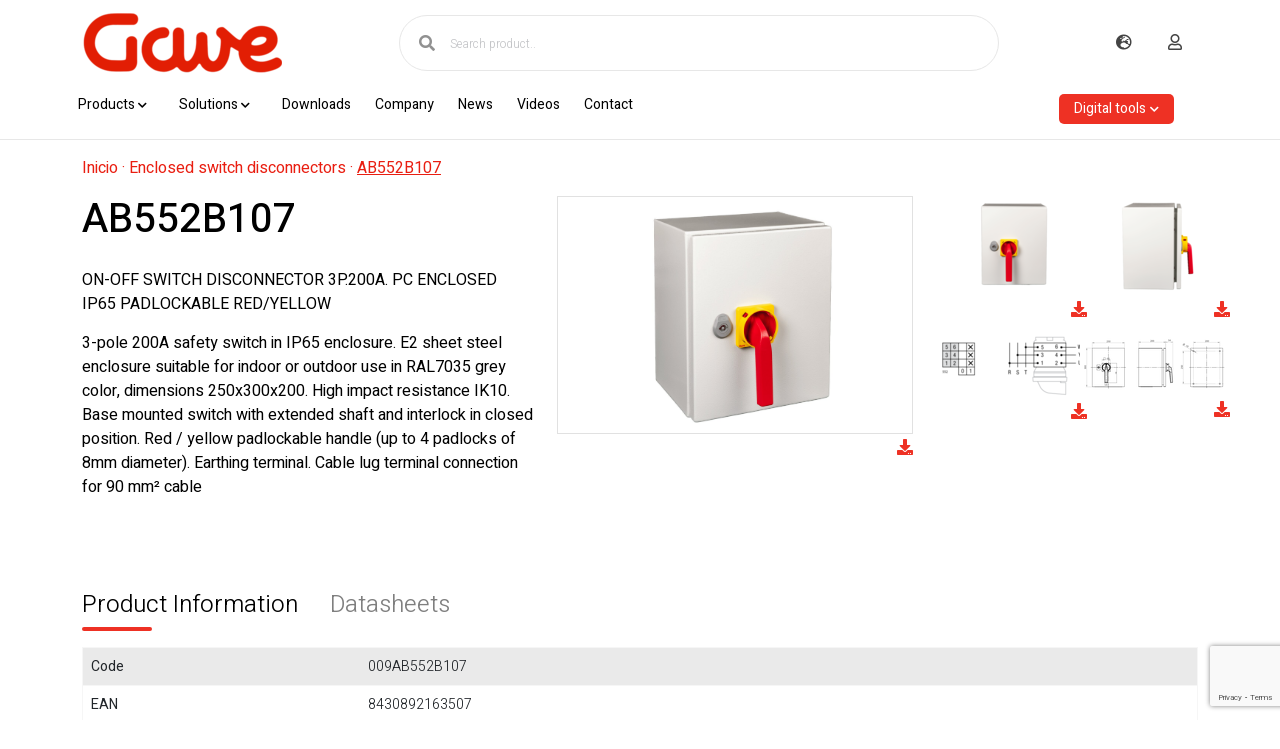

--- FILE ---
content_type: text/html; charset=UTF-8
request_url: https://www.gave.com/en/products/enclosed-switch-disconnectors-255/009AB552B107-2165
body_size: 14535
content:
<!doctype html>
<html lang="en">
    <head>
                    <!-- Start cookieyes banner -->
            <script id="cookieyes" type="text/javascript" src="https://cdn-cookieyes.com/client_data/955592fd8d9579840b02997d/script.js"></script>
            <!-- End cookieyes banner -->

            <!-- Google Tag Manager -->
            <script>
                (function(w,d,s,l,i){
                    w[l]=w[l]||[];
                    w[l].push({
                        'gtm.start': new Date().getTime(),
                        event:'gtm.js'
                    });
                    var f=d.getElementsByTagName(s)[0],
                        j=d.createElement(s),
                        dl=l!='dataLayer'?'&l='+l:'';
                    j.async=true;
                    j.src='https://www.googletagmanager.com/gtm.js?id='+i+dl;
                    f.parentNode.insertBefore(j,f);
                })(window,document,'script','dataLayer','GTM-NC99XDF');
            </script>
            <!-- End Google Tag Manager -->
                <meta charset="utf-8">
        <meta name="viewport" content="width=device-width, initial-scale=1">
                        <!-- Bootstrap core CSS -->
        <link rel="icon" type="image/x-icon" href="/gave.ico?v=1.0.3">
        <link rel="preconnect" href="https://fonts.googleapis.com">
        <link rel="preconnect" href="https://fonts.gstatic.com" crossorigin>
        <link href="https://fonts.googleapis.com/css2?family=Poppins:wght@400;700&display=swap" rel="stylesheet">
        <link rel="stylesheet" href="/build/282.e73969eb.css?v=1.0.3"><link rel="stylesheet" href="/build/app.437d0590.css?v=1.0.3">
        <link rel="stylesheet" type="text/css" href="//cdn.jsdelivr.net/npm/slick-carousel@1.8.1/slick/slick.css"/>
        <link rel="stylesheet" type="text/css" href="https://cdn.jsdelivr.net/npm/slick-carousel@1.8.1/slick/slick-theme.css"/>

        <script src="https://code.jquery.com/jquery-3.7.0.js" integrity="sha256-JlqSTELeR4TLqP0OG9dxM7yDPqX1ox/HfgiSLBj8+kM=" crossorigin="anonymous"></script>
        <script src="https://code.jquery.com/ui/1.13.2/jquery-ui.js" integrity="sha256-xLD7nhI62fcsEZK2/v8LsBcb4lG7dgULkuXoXB/j91c=" crossorigin="anonymous"></script>
        <script src="/build/runtime.9a71ee5d.js?v=1.0.3" defer></script><script src="/build/755.b814c449.js?v=1.0.3" defer></script><script src="/build/282.9099f4d7.js?v=1.0.3" defer></script><script src="/build/app.7129b980.js?v=1.0.3" defer></script>
        <script type="text/javascript" src="//cdn.jsdelivr.net/npm/slick-carousel@1.8.1/slick/slick.min.js"></script>

        <script type="text/javascript" src="//cdn.jsdelivr.net/npm/@popperjs/core@2.9.2/dist/umd/popper.min.js"></script>

                
        
        
            
    <style>
        .warning-box {
            margin-top: 1rem;
            border-radius: 5px;
            font-size: 0.7rem;
        }
	</style>

        
                    <title>AB552B107</title>
            <meta property="og:title" content="AB552B107" />
<meta property="twitter:title" content="AB552B107" />
<meta name="description" content="ON-OFF SWITCH DISCONNECTOR 3P.200A. PC ENCLOSED IP65 PADLOCKABLE RED/YELLOW, 3-pole 200A safety switch in IP65 enclosure. E2 sheet steel enclosure suitable for indoor or outdoor use in RAL7035 grey color, dimensions 250x300x200. High impact resistance IK10. Base mounted switch with extended shaft and interlock in closed position. Red / yellow padlockable handle (up to 4 padlocks of 8mm diameter). Earthing terminal. Cable lug terminal connection for 90 mm² cable" />
<meta property="og:type" content="article" />


                    
                    
        
        
                    <script>
                function off_fons() {
                    $("#navbarCollapse").hide();
                    $("#idiomesCollapse").hide();
                    $("#navbarCollapseMainMenu").hide();
                    $("#capa-fons-desplegable").removeClass("overlay-desplegable");
                    $(".categoria_fills").addClass("amagat")
                    $(".accordion-button").removeClass("set_active")
                    $(".accordion-button").addClass("collapsed")
                    $(".btn_with_collapsed").addClass("collapsed")
                    $(".btn_with_collapsed").removeClass("set_actiu")
                    $(".accordion-collapse").removeClass("show")
                }
                function callback_show() {
                    setTimeout(function() {
                        $( "#effect:visible" ).removeAttr( "style" ).fadeOut();
                    }, 1000 );
                };
                function callback_hide() {
                    setTimeout(function() {
                        $( "#effect" ).removeAttr( "style" ).hide().fadeIn();
                    }, 1000 );
                };
                function mostrar_main_menu(){
                    $("#navbarCollapse").hide();
                    $("#idiomesCollapse").hide();
                    $(".accordionMenuMultiple").addClass("amagat")
                    $(".div_header").removeClass("amagat");
                    if($("#navbarCollapseMainMenu").is(':visible') ){
                        $("#navbarCollapseMainMenu").hide("blind",300,callback_hide())
                        $("#capa-fons-desplegable").removeClass("overlay-desplegable");

                        $(".categoria_fills").addClass("amagat")
                        $(".accordion-button").removeClass("set_active")
                        $(".accordion-button").addClass("collapsed")
                        $(".btn_with_collapsed").addClass("collapsed")
                        $(".btn_with_collapsed").removeClass("set_actiu")
                        $(".accordion-collapse").removeClass("show")
                    }else{
                        $(".categoria_fills").addClass("amagat")
                        $(".accordion-button").removeClass("set_active")
                        $(".accordion-button").addClass("collapsed")
                        $(".btn_with_collapsed").addClass("collapsed")
                        $(".btn_with_collapsed").removeClass("set_actiu")
                        $(".accordion-collapse").removeClass("show")
                        $("#navbarCollapseMainMenu").show("blind",300,callback_show())
                        $("#capa-fons-desplegable").addClass("overlay-desplegable");
                    }
                }
                function idiomes() {
                    $("#navbarCollapse").hide();
                    $("#idiomesCollapse").toggle("blind",300,callback_show());
                    $("#navbarCollapseMainMenu").hide();
                    if ($("#capa-fons-desplegable").hasClass("overlay-desplegable")){
                        $("#capa-fons-desplegable").removeClass("overlay-desplegable");
                    } else {
                        $("#capa-fons-desplegable").addClass("overlay-desplegable");
                    }
                }
                function mostraMenu(item) {
                    $(".div_header").addClass("amagat")
                    $(".div_header_"+item).removeClass("amagat")
                    $("#navbarCollapseMainMenu").hide()

                    if($("#accordionMenu"+item).hasClass("amagat")){
                        $("#accordionMenu"+item).removeClass("amagat")
                        $("#idiomesCollapse").addClass("amagat")
                        $("#navbarCollapse").show("blind",300,callback_show());
                        $("#capa-fons-desplegable").addClass("overlay-desplegable");
                        $(".accordionMenuMultiple").addClass("amagat")
                        $("#accordionMenu"+item).removeClass("amagat")
                    } else {
                        $("#navbarCollapse").hide("blind",300,callback_hide());
                        $("#capa-fons-desplegable").removeClass("overlay-desplegable");
                        $(".div_header_"+item).addClass("amagat")
                        $("#accordionMenu"+item).addClass("amagat")
                    }
                }
                function showFills(id_parent, id_childs) {

                    event.preventDefault();

                    id_childs = JSON.parse(id_childs);
                    var buttons = document.getElementsByClassName("accordion-button");
                    for (var i = 0; i < buttons.length; i++) {
                        buttons[i].classList.remove("set_active");
                        buttons[i].classList.add("collapsed");
                    }
                    document.getElementById("heading_parent_"+id_parent).classList.add("set_active");
                    document.getElementById("heading_parent_"+id_parent).classList.remove("collapsed");

                    document.getElementById("main_menu_heading_parent_"+id_parent).classList.add("set_active");
                    document.getElementById("main_menu_heading_parent_"+id_parent).classList.remove("collapsed");
                    var categoria_fills = document.getElementsByClassName("categoria_fills");
                    for (var i = 0; i < categoria_fills.length; i++) {
                        categoria_fills[i].classList.add("amagat");
                    }

                    id_childs.forEach(function(element) {
                        var elements = document.getElementsByClassName("categoria_fill_"+element);
                        for (var i = 0; i < elements.length; i++) {
                            elements[i].classList.remove("amagat");
                        }
                    });
                }

                function clearFills(){
                    const categoryCol = document.getElementById("collapse84")
                    const solutionsCol = document.getElementById("collapse76")
                    const categoryChildren = document.querySelectorAll('.categoria_fills')
                    categoryCol.classList.remove('show')
                    categoryChildren.forEach(e => {
                        if(!e.classList.contains('amagat'))
                        e.classList.add("amagat")
                    })
                    solutionsCol.classList.remove('show')
                }

                document.addEventListener('DOMContentLoaded', function() {
                    var elements = document.querySelectorAll('.showFills');

                    elements.forEach(function(element) {
                        element.addEventListener('mouseenter', function() {
                            element.click(); // Trigger click event on the hovered element
                        });
                    });
                });
            </script>
        
        <!-- Custom styles for this template -->
                <style>
            .amagat {
                display: none;
            }
            .accordion-button{
                font-weight: 600!important;
                color: #969595!important;
                font-size: 14px!important;
            }
            .solutions-button, .big-menu-li{
                font-weight: 600!important;
                color: #969595!important;
                font-size: 14px!important;
            }
            .categoria_fills > a {
                font-size: 14px!important;
                font-weight: 600!important;
            }

            .categoria_fills > a:hover {
                font-size: 14px!important;
                font-weight: 600!important;
                color: #969595!important;
            }

            .llistat-menu-li-canvis > a:hover{
                color: #ee3124!important;
            }

            .set_active{
                color: #ee3124!important;
            }

            .hover_cursor_pointer:hover{
                cursor:pointer;
            }

            button#tarteaucitronManager {
                box-shadow: 0px 0px 6px 1px rgba(0, 0, 0, 0.4);
                background-color: #484848 !important;
                padding: 15px 25px !important;
                color: #fff !important;
                margin-right: 40px;
                height: auto;
                width: auto;
            }

            button#tarteaucitronManager:before {
                content: "Manage cookies";
                font-size: initial;
            }

            button#tarteaucitronManager img {
                display: none;
            }

            button#tarteaucitronAllAllowed{
                background-color: #E21E04;
                border: 1px solid #E21E04;
            }
            div#tarteaucitronInfo{
                border-top: 1px solid black!important;
                border-bottom: 1px solid black!important;
                color: black!important;
                background-color: white!important;
            }
            .tarteaucitronH2{
                color: black!important;
            }
            #tarteaucitronRoot .tarteaucitronH1{
                color:black!important;
            }
            #tarteaucitronMainLineOffset{
                background-color: white!important;
                border: 2px solid black!important;
            }
            .tarteaucitronBorder{
                border: 2px solid black!important;
                border-color: white!important;
                border-bottom: 3px solid black!important;
            }
            @media screen and (max-width: 767px){
                .tarteaucitronBorder > ul{
                    border: 2px solid black!important;
                    border-color: black!important;
                    border-bottom: 3px solid black!important;
                }
            }
            #tarteaucitronServicesTitle_mandatory > .tarteaucitronTitle:nth-child(1){
                background-color: #ececec;
            }
            #tarteaucitronServicesTitle_video > .tarteaucitronTitle{
                background-color: #dedede;
            }

            div > p > span{
                line-height: 1.5!important;
            }
            div > p{
                line-height: 1.5!important;
            }
            h1 > p > span{
                margin: 0;
                line-height: 1!important;
            }
            div > h1 > p{
                margin: 0!important;
                line-height: 1!important;
            }
            div > ul > li > span {
                line-height: 1.5!important;
            }
            
            @media (min-width: 1440px) {
                .container, .container-lg, .container-md, .container-sm, .container-xl {
                    max-width: 1440px;
                }
            }
            /* --------------------- CUSTOM BOOTSTRAP -------------------- */
            @media (min-width: 1480px){
                .container, .container-sm, .container-md, .container-lg, .container-xl{ max-width: 1400px; }
                .col-xxl-1 { -ms-flex: 0 0 8.333333%; flex: 0 0 8.333333%; max-width: 8.333333%; }
                .col-xxl-2 { -ms-flex: 0 0 16.666667%; flex: 0 0 16.666667%; max-width: 16.666667%; }
                .col-xxl-3 { -ms-flex: 0 0 25%; flex: 0 0 25%; max-width: 25%; }
                .col-xxl-4 { -ms-flex: 0 0 33.333333%; flex: 0 0 33.333333%; max-width: 33.333333%;}
                .col-xxl-5 { -ms-flex: 0 0 41.666667%; flex: 0 0 41.666667%; max-width: 41.666667%; }
                .col-xxl-6 { -ms-flex: 0 0 50%; flex: 0 0 50%; max-width: 50%;}
                .col-xxl-7 { -ms-flex: 0 0 58.333333%; flex: 0 0 58.333333%; max-width: 58.333333%; }
                .col-xxl-8 { -ms-flex: 0 0 66.666667%; flex: 0 0 66.666667%; max-width: 66.666667%; }
                .col-xxl-9 { -ms-flex: 0 0 75%; flex: 0 0 75%; max-width: 75%; }
                .col-xxl-10{ -ms-flex: 0 0 83.333333%; flex: 0 0 83.333333%; max-width: 83.333333%; }
                .col-xxl-11{ -ms-flex: 0 0 91.666667%; flex: 0 0 91.666667%; max-width: 91.666667%; }
                .col-xxl-12{ -ms-flex: 0 0 100%; flex: 0 0 100%; max-width: 100%; }
            }
            .container-fluid{ max-width: 1920px; }

        </style>
        
    </head>
    <body>
        <!-- Google Tag Manager (noscript) -->

                    <noscript>
                <iframe src="https://www.googletagmanager.com/ns.html?id=GTM-NC99XDF" 
                        height="0" 
                        width="0" 
                        style="display:none;visibility:hidden">
                </iframe>
            </noscript>
        
        <!-- End Google Tag Manager (noscript) -->

                            <header>

    <script src="https://cdn.jsdelivr.net/npm/bootstrap@5.3.0/dist/js/bootstrap.min.js"></script>
            <div class="fixed-top">
            <nav class="navbar pt-2  bg-white">
                
                
                                
                                                                                                                                                                                                                                                                                                                                                                                                                                                                                                                                                                                                                                                                                                                                                                                                                                                                                        
                <div class="container">
                    <a class="navbar-brand" aria-label="Go to Home" href="/en"><picture >
	<source srcset="/WebAssets/7649/image-thumb__7649__homeLogo/logo~-~media--5abec06c--query.png 1x, /WebAssets/7649/image-thumb__7649__homeLogo/logo~-~media--5abec06c--query@2x.png 2x" media="(max-width: 576px)" width="200" height="60" type="image/png" />
	<source srcset="/WebAssets/7649/image-thumb__7649__homeLogo/logo~-~media--92aa2fb2--query.png 1x, /WebAssets/7649/image-thumb__7649__homeLogo/logo~-~media--92aa2fb2--query@2x.png 2x" media="(max-width: 767px)" width="200" height="60" type="image/png" />
	<source srcset="/WebAssets/7649/image-thumb__7649__homeLogo/logo.png 1x, /WebAssets/7649/image-thumb__7649__homeLogo/logo@2x.png 2x" width="200" height="60" type="image/png" />
	<img src="/WebAssets/7649/image-thumb__7649__homeLogo/logo.png" width="200" height="60" alt="" loading="lazy" srcset="/WebAssets/7649/image-thumb__7649__homeLogo/logo.png 1x, /WebAssets/7649/image-thumb__7649__homeLogo/logo@2x.png 2x" />
</picture>
</a>
                    <div class="mx-auto d-none d-md-block">
                        <ul class="navbar-nav mx-md-auto mb-2 mb-md-0 align-items-md-center">
                            <li class="nav-item form-nav d-none d-md-block">
                                <form action="/en/products/search/" name="search_form" method="get" class="position-relative">
                                    <i class="fas fa-search"></i>
                                    <input type="text" name="s" value="" class="myInput" minlength="3" placeholder="Search product.."></input>
                                </form>
                            </li>
                        </ul>
                    </div>
                    <div class="d-flex align-items-center">
                        <div class="icones-top ms-auto">
                            <button type="button" class="btn d-md-none me-4 p-0" data-bs-toggle="modal" data-bs-target="#ModalCercadorMobil">
                                <i class="fas fa-search"></i>
                            </button>
                            <i class="fas fa-globe-europe mx-3" onclick="idiomes();"></i>
                                                            <a class="user_logo_icon_not_logged" aria-label="Account/Login" href="/en/login"><i class="far fa-user mx-3"></i></a>
                                                    </div>
                        <button
                                                        onclick="mostrar_main_menu()"
                            role="button"
                            aria-label="header-toggle"
                            class="navbar-toggler d-md-none" type="button"
                                                        aria-expanded="true">
                            <span class="navbar-toggle-icon"><i class="fas fa-bars"></i></span>
                        </button>
                    </div>
                </div>
            </nav>
            <div class="bg-white d-none d-md-block submenu">
                <div class="container">
                    <div class="row">
                        <ul class="navbar-nav flex-row col-12 d-flex">
                                                                                                                                                                                                                                                                                                    <li class=" hover_cursor_pointer nav-item p-2 pe-4 "
                                            onclick="mostraMenu('17')"><span>Products</span> <i class="fas fa-chevron-down"></i></li>
                                                                                                                                                                                                                                                                                    <li class=" hover_cursor_pointer nav-item p-2 pe-4 "
                                            onclick="mostraMenu('8')"><span>Solutions</span> <i class="fas fa-chevron-down"></i></li>
                                                                                                                                                                                                                                                                                                                        <li class="nav-item p-2 pe-lg-3 ">
                                            <a class="d-flex mb-3 "
                                                aria-current="page" href="/en/downloads">Downloads</a>
                                        </li>
                                                                                                                                                                                                                                                                                    <li class="nav-item p-2 pe-lg-3 ">
                                            <a class="d-flex mb-3 "
                                                aria-current="page" href="/en/company">Company</a>
                                        </li>
                                                                                                                                                                                                                                                                                    <li class="nav-item p-2 pe-lg-3 ">
                                            <a class="d-flex mb-3 "
                                                aria-current="page" href="/en/news">News</a>
                                        </li>
                                                                                                                                                                                                                                                                                    <li class="nav-item p-2 pe-lg-3 ">
                                            <a class="d-flex mb-3 "
                                                aria-current="page" href="/en/videos">Videos</a>
                                        </li>
                                                                                                                                                                                                                                                                                    <li class="nav-item p-2 pe-lg-3 ">
                                            <a class="d-flex mb-3 "
                                                aria-current="page" href="/en/contact">Contact</a>
                                        </li>
                                                                                                                                                                                                                                                                                                                                                                                                                                                                                                                                                                                                                                                                                                                                                                                                                                                                                                                                                                                                                                                                                                                                                                <li class="nav-item custom-dropdown p-2 pe-4 ms-auto">
                                <a class="digital-tools-btn" href="#" id="cajasDropdown">
                                    Digital tools<i class="fas fa-chevron-down ms-1"></i>
                                </a>
                                <ul class="custom-dropdown-menu">
                                                                            <li><a class="dropdown-item" href="/en/pvselector">PV combiner boxes web-selector</a></li>
                                                                            <li><a class="dropdown-item" href="/en/evselector">EV protection boxes web-selector</a></li>
                                                                    </ul>
                            </li>
                                                    </ul>
                    </div>
                </div>
            </div>
        </div>

    <div class="bg-gris menu-desplegable collapse navbar-collapse" id="idiomesCollapse">
        <div class="container fs-14 py-3" id="idiomesMenu">
            <div class="row">
                <div class="col-12 text-end">
                    
                                                                                                                                                                    <div class="continent">
                                                                                    <span>English</span>
                                                                            </div>
                                                                                                                                <div class="continent">
                                                                                                                                                                                                                                        <a href="/es/productos/interruptores-y-conmutadores-en-caja-255/009AB552B107-2165/">
                                                        Spanish
                                                    </a>
                                                                                                                                                                        </div>
                                                                                                                                                                                    </div>
            </div>
        </div>
    </div>


    <div class="bg-gris menu-desplegable collapse navbar-collapse" id="navbarCollapseMainMenu">
            <div class="container">
                <div class="row accordion accordion-menu" id="accordionMenu">
                    <div class="col-4 col-md-2 accordion-left">
                        <ul class="llistat-menu  pl-0">
                                                                                                                                                                                                                        
                                                                                    <li class="llistat-menu-li-canvis">
                                            <a id="heading17" style="cursor: default" class="accordion-button mb-3 collapsed btn_with_collapsed" data-info-id="heading17"
                                                type="button" data-bs-toggle="collapse" data-bs-target="#collapse17"
                                                aria-expanded="false" aria-controls="collapse17">Products</a>
                                                <script>
                                                    document.getElementById('heading17').addEventListener('mouseover', function() {
                                                        $(".categoria_fills").addClass("amagat")
                                                        $(".accordion-button").removeClass("set_active")
                                                        $(".accordion-button").addClass("collapsed")
                                                        if($("#heading17").hasClass("set_actiu") ){
                                                        }else{
                                                            $(".btn_with_collapsed").removeClass("set_actiu");
                                                            document.getElementById('heading17').click();
                                                            $("#heading17").addClass("set_actiu");
                                                        }
                                                    });
                                                </script>
                                            </li>
                                                                                                                                                                        
                                                                                    <li class="llistat-menu-li-canvis">
                                            <a id="heading8" style="cursor: default" class="accordion-button mb-3 collapsed btn_with_collapsed" data-info-id="heading8"
                                                type="button" data-bs-toggle="collapse" data-bs-target="#collapse8"
                                                aria-expanded="false" aria-controls="collapse8">Solutions</a>
                                                <script>
                                                    document.getElementById('heading8').addEventListener('mouseover', function() {
                                                        $(".categoria_fills").addClass("amagat")
                                                        $(".accordion-button").removeClass("set_active")
                                                        $(".accordion-button").addClass("collapsed")
                                                        if($("#heading8").hasClass("set_actiu") ){
                                                        }else{
                                                            $(".btn_with_collapsed").removeClass("set_actiu");
                                                            document.getElementById('heading8').click();
                                                            $("#heading8").addClass("set_actiu");
                                                        }
                                                    });
                                                </script>
                                            </li>
                                                                                                                                                                        
                                                                                                                                <li class="llistat-menu-li-canvis">
                                                <a class="d-flex mb-3 big-menu-li "
                                                    aria-current="page" onmouseover="clearFills()" href="/en/downloads">Downloads</a>
                                                                                            </li>
                                                                                                                                                                        
                                                                                                                                <li class="llistat-menu-li-canvis">
                                                <a class="d-flex mb-3 big-menu-li "
                                                    aria-current="page" onmouseover="clearFills()" href="/en/company">Company</a>
                                                                                            </li>
                                                                                                                                                                        
                                                                                                                                <li class="llistat-menu-li-canvis">
                                                <a class="d-flex mb-3 big-menu-li "
                                                    aria-current="page" onmouseover="clearFills()" href="/en/news">News</a>
                                                                                            </li>
                                                                                                                                                                        
                                                                                                                                <li class="llistat-menu-li-canvis">
                                                <a class="d-flex mb-3 big-menu-li "
                                                    aria-current="page" onmouseover="clearFills()" href="/en/videos">Videos</a>
                                                                                            </li>
                                                                                                                                                                        
                                                                                                                                <li class="llistat-menu-li-canvis">
                                                <a class="d-flex mb-3 big-menu-li "
                                                    aria-current="page" onmouseover="clearFills()" href="/en/contact">Contact</a>
                                                                                            </li>
                                                                                                                                                                                                                                                                                                                                                                                                                                                                                                                                                                                                            
                                                                                                                                </li>
                                                                                                                                                                                                                                    
                                                                                                                                </li>
                                                                                                                                                                
                                                                                                                <li class="llistat-menu-li-canvis">
                                <a id="headingCajas" style="cursor: default" class="accordion-button mb-3 collapsed btn_with_collapsed" data-info-id="headingCajas"
                                    type="button" data-bs-toggle="collapse" data-bs-target="#collapseCajas"
                                    aria-expanded="false" aria-controls="collapseCajas">Digital tools</a>
                                <script>
                                    document.getElementById('headingCajas').addEventListener('mouseover', function() {
                                        $(".categoria_fills").addClass("amagat")
                                        $(".accordion-button").removeClass("set_active")
                                        $(".accordion-button").addClass("collapsed")
                                        if($("#headingCajas").hasClass("set_actiu") ){
                                        }else{
                                            $(".btn_with_collapsed").removeClass("set_actiu");
                                            document.getElementById('headingCajas').click();
                                            $("#headingCajas").addClass("set_actiu");
                                        }
                                    });
                                </script>
                            </li>
                            
                        </ul>
                    </div>
                    <div class="col-8 col-md-4">
                                                                                                                                                                                                                                                                <div class="row">
                                        <div id="collapse17"
                                            class="accordion-collapse collapse col-6"
                                            aria-labelledby="heading17"
                                            data-bs-parent="#accordionMenu">
                                            <ul class="llistat-menu pl-0">
                                                                                                                                                                                                                                                                                                                                                        <li class="llistat-menu-li-canvis">
                                                                    <a type="button" style="cursor: default" onclick="showFills('251', '[252,255,256,257,384,254,258,386,82200]')" id="main_menu_heading_parent_251" class="accordion-button collapsed showFills mb-3" href="/en/products/cam-and-changeover-switches-251">Cam and changeover switches</a>
                                                                </li>
                                                                                                                                                                                                                                                                                                                                                                                                                                                                                        <li class="llistat-menu-li-canvis">
                                                                    <a type="button" style="cursor: default" onclick="showFills('387', '[389,390,391,392,395]')" id="main_menu_heading_parent_387" class="accordion-button collapsed showFills mb-3" href="/en/products/load-break-387">Load break</a>
                                                                </li>
                                                                                                                                                                                                                                                <li class="llistat-menu-li-canvis">
                                                                    <a type="button" style="cursor: default" onclick="showFills('399', '[398,400,401,402]')" id="main_menu_heading_parent_399" class="accordion-button collapsed showFills mb-3" href="/en/products/modular-switches-399">Modular switches</a>
                                                                </li>
                                                                                                                                                                                                                                                <li class="llistat-menu-li-canvis">
                                                                    <a type="button" style="cursor: default" onclick="showFills('443', '[444,468,445,446,469,82070,447]')" id="main_menu_heading_parent_443" class="accordion-button collapsed showFills mb-3" href="/en/products/pv-combiner-boxes-443">PV combiner boxes</a>
                                                                </li>
                                                                                                                                                                                                                                                <li class="llistat-menu-li-canvis">
                                                                    <a type="button" style="cursor: default" onclick="showFills('83076', '[83075,83675]')" id="main_menu_heading_parent_83076" class="accordion-button collapsed showFills mb-3" href="/en/products/ev-electric-vehicle-83076">EV Electric Vehicle</a>
                                                                </li>
                                                                                                                                                                                                                                                <li class="llistat-menu-li-canvis">
                                                                    <a type="button" style="cursor: default" onclick="showFills('409', '[410,411,413,414]')" id="main_menu_heading_parent_409" class="accordion-button collapsed showFills mb-3" href="/en/products/motorised-changeover-and-ats-409">Motorised changeover and ATS</a>
                                                                </li>
                                                                                                                                                                                                                                                <li class="llistat-menu-li-canvis">
                                                                    <a type="button" style="cursor: default" onclick="showFills('457', '[405,406,407,452,453]')" id="main_menu_heading_parent_457" class="accordion-button collapsed showFills mb-3" href="/en/products/modular-network-control-457">Modular network control</a>
                                                                </li>
                                                                                                                                                                                                                                                <li class="llistat-menu-li-canvis">
                                                                    <a type="button" style="cursor: default" onclick="showFills('476', '[477,481,478]')" id="main_menu_heading_parent_476" class="accordion-button collapsed showFills mb-3" href="/en/products/time-control-476">Time control</a>
                                                                </li>
                                                                                                                                                                                                                                                <li class="llistat-menu-li-canvis">
                                                                    <a type="button" style="cursor: default" onclick="showFills('462', '[459,460,461,429,463,464,465,466,423,424,425]')" id="main_menu_heading_parent_462" class="accordion-button collapsed showFills mb-3" href="/en/products/fuse-protection-462">Fuse protection</a>
                                                                </li>
                                                                                                                                                                                                                                                <li class="llistat-menu-li-canvis">
                                                                    <a type="button" style="cursor: default" onclick="showFills('471', '[472,473,474]')" id="main_menu_heading_parent_471" class="accordion-button collapsed showFills mb-3" href="/en/products/signalling-devices-471">Signalling devices</a>
                                                                </li>
                                                                                                                                                                                                                </ul>
                                        </div>
                                        <div class="col-6 col-md-4 div_header div_header_17">
                                            <div
                                                class=""
                                                aria-labelledby="heading17"
                                                data-bs-parent="#accordionMenu">
                                                <ul class="llistat-menu  pl-0">
                                                                                                                                                                                                                                                                                                                                                                                                                                                                                                                                                                                                                                                                                        <li class="llistat-menu-li-canvis amagat categoria_fills categoria_fill_252"><a href="/en/products/cam-and-changeover-switches-252">Cam and changeover switches</a></li>
                                                                                                                                                                                                                                                                <li class="llistat-menu-li-canvis amagat categoria_fills categoria_fill_255"><a href="/en/products/enclosed-switch-disconnectors-255">Enclosed switch disconnectors</a></li>
                                                                                                                                                                                                                                                                <li class="llistat-menu-li-canvis amagat categoria_fills categoria_fill_256"><a href="/en/products/fire-rated-switch-disconnectors-f-protec-256">Fire rated switch disconnectors F-Protec</a></li>
                                                                                                                                                                                                                                                                <li class="llistat-menu-li-canvis amagat categoria_fills categoria_fill_257"><a href="/en/products/ld-changeover-switches-257">LD changeover switches</a></li>
                                                                                                                                                                                                                                                                <li class="llistat-menu-li-canvis amagat categoria_fills categoria_fill_384"><a href="/en/products/discrepancy-switches-384">Discrepancy switches</a></li>
                                                                                                                                                                                                                                                                <li class="llistat-menu-li-canvis amagat categoria_fills categoria_fill_254"><a href="/en/products/combilight-switches-254">Combilight switches</a></li>
                                                                                                                                                                                                                                                                                                                                                                                                                                                                                                                                                                                                                                                                                                                                                                                                                                                                                                                                                                                                                                <li class="llistat-menu-li-canvis amagat categoria_fills categoria_fill_489"><a href="/en/products/cable-ties-489">Cable ties</a></li>
                                                                                                                                                                                                                                                                <li class="llistat-menu-li-canvis amagat categoria_fills categoria_fill_490"><a href="/en/products/heat-shrink-tubing-490">Heat shrink tubing</a></li>
                                                                                                                                                                                                                                                                <li class="llistat-menu-li-canvis amagat categoria_fills categoria_fill_491"><a href="/en/products/012-039-491"></a></li>
                                                                                                                                                                                                                                                                                                                                                                                    <li class="llistat-menu-li-canvis amagat categoria_fills categoria_fill_484"><a href="/en/products/manual-tools-484">Manual tools</a></li>
                                                                                                                                                                                                                                                                <li class="llistat-menu-li-canvis amagat categoria_fills categoria_fill_485"><a href="/en/products/electro-hydraulic-tools-485">Electro-hydraulic tools</a></li>
                                                                                                                                                                                                                                                                <li class="llistat-menu-li-canvis amagat categoria_fills categoria_fill_486"><a href="/en/products/tool-dies-486">Tool dies</a></li>
                                                                                                                                                                                                                                                                                                                                                                                    <li class="llistat-menu-li-canvis amagat categoria_fills categoria_fill_389"><a href="/en/products/load-break-switch-disconnectors-389">Load break switch disconnectors</a></li>
                                                                                                                                                                                                                                                                <li class="llistat-menu-li-canvis amagat categoria_fills categoria_fill_390"><a href="/en/products/vm-changeover-switches-390">VM changeover switches</a></li>
                                                                                                                                                                                                                                                                <li class="llistat-menu-li-canvis amagat categoria_fills categoria_fill_391"><a href="/en/products/manual-changeover-switches-391">Manual changeover switches</a></li>
                                                                                                                                                                                                                                                                <li class="llistat-menu-li-canvis amagat categoria_fills categoria_fill_392"><a href="/en/products/motorised-changeover-switches-392">Motorised changeover switches</a></li>
                                                                                                                                                                                                                                                                                                                                                                                                                                                                                                                <li class="llistat-menu-li-canvis amagat categoria_fills categoria_fill_398"><a href="/en/products/m5-series-switches-398">M5 series switches</a></li>
                                                                                                                                                                                                                                                                <li class="llistat-menu-li-canvis amagat categoria_fills categoria_fill_400"><a href="/en/products/mv-series-switches-400">MV series switches</a></li>
                                                                                                                                                                                                                                                                <li class="llistat-menu-li-canvis amagat categoria_fills categoria_fill_401"><a href="/en/products/mpv-series-switches-401">MPV series switches</a></li>
                                                                                                                                                                                                                                                                <li class="llistat-menu-li-canvis amagat categoria_fills categoria_fill_402"><a href="/en/products/modular-switches-accessories-402">Modular switches accessories</a></li>
                                                                                                                                                                                                                                                                                                                                                                                    <li class="llistat-menu-li-canvis amagat categoria_fills categoria_fill_444"><a href="/en/products/stm-modular-combiner-boxes-444">STM modular combiner boxes</a></li>
                                                                                                                                                                                                                                                                <li class="llistat-menu-li-canvis amagat categoria_fills categoria_fill_468"><a href="/en/products/ac-combiner-boxes-468">AC combiner boxes</a></li>
                                                                                                                                                                                                                                                                <li class="llistat-menu-li-canvis amagat categoria_fills categoria_fill_445"><a href="/en/products/sp-combiner-boxes-445">SP combiner boxes</a></li>
                                                                                                                                                                                                                                                                                                                                                                                            <li class="llistat-menu-li-canvis amagat categoria_fills categoria_fill_469"><a href="/en/products/sa-combiner-cabinets-469">SA combiner cabinets</a></li>
                                                                                                                                                                                                                                                                <li class="llistat-menu-li-canvis amagat categoria_fills categoria_fill_82070"><a href="/en/products/combiner-from-6-mppt-82070">Combiner from 6 MPPT</a></li>
                                                                                                                                                                                                                                                                <li class="llistat-menu-li-canvis amagat categoria_fills categoria_fill_447"><a href="/en/products/pv-accessories-447">PV accessories</a></li>
                                                                                                                                                                                                                                                                                                                                                                                    <li class="llistat-menu-li-canvis amagat categoria_fills categoria_fill_83075"><a href="/en/products/ve-combiner-boxes-83075">VE Combiner boxes</a></li>
                                                                                                                                                                                                                                                                <li class="llistat-menu-li-canvis amagat categoria_fills categoria_fill_83675"><a href="/en/products/pop-protection-83675">POP protection</a></li>
                                                                                                                                                                                                                                                                                                                                                                                    <li class="llistat-menu-li-canvis amagat categoria_fills categoria_fill_410"><a href="/en/products/motorised-changeover-switches-d1-up-to-63a-410">Motorised changeover switches D1 up to 63A </a></li>
                                                                                                                                                                                                                                                                <li class="llistat-menu-li-canvis amagat categoria_fills categoria_fill_411"><a href="/en/products/motorised-changeover-switches-d2-d3-up-to-250a-411">Motorised changeover switches D2/D3 up to 250A</a></li>
                                                                                                                                                                                                                                                                <li class="llistat-menu-li-canvis amagat categoria_fills categoria_fill_413"><a href="/en/products/ca-automatic-transfers-413">CA Automatic transfers</a></li>
                                                                                                                                                                                                                                                                <li class="llistat-menu-li-canvis amagat categoria_fills categoria_fill_414"><a href="/en/products/ct-automatic-transfers-with-controller-414">CT Automatic transfers with controller</a></li>
                                                                                                                                                                                                                                                                                                                                                                                    <li class="llistat-menu-li-canvis amagat categoria_fills categoria_fill_405"><a href="/en/products/timers-405">Timers</a></li>
                                                                                                                                                                                                                                                                <li class="llistat-menu-li-canvis amagat categoria_fills categoria_fill_406"><a href="/en/products/control-relays-406">Control relays</a></li>
                                                                                                                                                                                                                                                                <li class="llistat-menu-li-canvis amagat categoria_fills categoria_fill_407"><a href="/en/products/surge-protectors-407">Surge protectors</a></li>
                                                                                                                                                                                                                                                                <li class="llistat-menu-li-canvis amagat categoria_fills categoria_fill_452"><a href="/en/products/level-control-relays-452">Level control relays</a></li>
                                                                                                                                                                                                                                                                <li class="llistat-menu-li-canvis amagat categoria_fills categoria_fill_453"><a href="/en/products/level-sensors-453">Level sensors</a></li>
                                                                                                                                                                                                                                                                                                                                                                                    <li class="llistat-menu-li-canvis amagat categoria_fills categoria_fill_477"><a href="/en/products/time-switches-477">Time switches</a></li>
                                                                                                                                                                                                                                                                <li class="llistat-menu-li-canvis amagat categoria_fills categoria_fill_481"><a href="/en/products/temperature-and-lighting-control-481">Temperature and lighting control</a></li>
                                                                                                                                                                                                                                                                <li class="llistat-menu-li-canvis amagat categoria_fills categoria_fill_478"><a href="/en/products/counters-478">Counters</a></li>
                                                                                                                                                                                                                                                                                                                                                                                    <li class="llistat-menu-li-canvis amagat categoria_fills categoria_fill_459"><a href="/en/products/modular-fuseholders-459">Modular fuseholders</a></li>
                                                                                                                                                                                                                                                                <li class="llistat-menu-li-canvis amagat categoria_fills categoria_fill_460"><a href="/en/products/fuseholders-others-sizes-460">Fuseholders others sizes</a></li>
                                                                                                                                                                                                                                                                <li class="llistat-menu-li-canvis amagat categoria_fills categoria_fill_461"><a href="/en/products/pv-fuseholders-461">PV Fuseholders</a></li>
                                                                                                                                                                                                                                                                <li class="llistat-menu-li-canvis amagat categoria_fills categoria_fill_429"><a href="/en/products/cylindrical-fuses-without-indicator-429">Cylindrical fuses without indicator</a></li>
                                                                                                                                                                                                                                                                                                                                                                                            <li class="llistat-menu-li-canvis amagat categoria_fills categoria_fill_464"><a href="/en/products/pv-fuses-464">PV Fuses</a></li>
                                                                                                                                                                                                                                                                <li class="llistat-menu-li-canvis amagat categoria_fills categoria_fill_465"><a href="/en/products/neozed-465">Neozed</a></li>
                                                                                                                                                                                                                                                                <li class="llistat-menu-li-canvis amagat categoria_fills categoria_fill_466"><a href="/en/products/glass-fuses-466">Glass fuses</a></li>
                                                                                                                                                                                                                                                                <li class="llistat-menu-li-canvis amagat categoria_fills categoria_fill_423"><a href="/en/products/nh-fuses-423">NH Fuses</a></li>
                                                                                                                                                                                                                                                                                                                                                                                            <li class="llistat-menu-li-canvis amagat categoria_fills categoria_fill_425"><a href="/en/products/nh-fuse-switch-disconnectors-425">NH Fuse switch disconnectors</a></li>
                                                                                                                                                                                                                                                                                                                                                                                    <li class="llistat-menu-li-canvis amagat categoria_fills categoria_fill_472"><a href="/en/products/pilot-lights-472">Pilot lights</a></li>
                                                                                                                                                                                                                                                                <li class="llistat-menu-li-canvis amagat categoria_fills categoria_fill_473"><a href="/en/products/control-units-473">Control units</a></li>
                                                                                                                                                                                                                                                                <li class="llistat-menu-li-canvis amagat categoria_fills categoria_fill_474"><a href="/en/products/tower-lights-474">Tower lights</a></li>
                                                                                                                                                                                                                                                                                        </ul>
                                            </div>
                                        </div>
                                    </div>
                                                                                                                                                                                                                    <div class="row">
                                        <div id="collapse8"
                                            class="accordion-collapse collapse col-6"
                                            aria-labelledby="heading8"
                                            data-bs-parent="#accordionMenu">
                                            <ul class="llistat-menu pl-0">
                                                                                                                                                            <li class="llistat-menu-li-canvis" style="margin-top: -15px;">
                                                            <a type="button" class="solutions-button mb-3" href="/en/solutions/Photovoltaic Solar Energy">Solutions for solar industry</a>
                                                        </li>
                                                                                                            <li class="llistat-menu-li-canvis" style="margin-top: -15px;">
                                                            <a type="button" class="solutions-button mb-3" href="/en/solutions/Telecom">Solutions for Telecom industry</a>
                                                        </li>
                                                                                                            <li class="llistat-menu-li-canvis" style="margin-top: -15px;">
                                                            <a type="button" class="solutions-button mb-3" href="/en/solutions/HVAC">Solutions for HVAC industry</a>
                                                        </li>
                                                                                                            <li class="llistat-menu-li-canvis" style="margin-top: -15px;">
                                                            <a type="button" class="solutions-button mb-3" href="/en/solutions/Substations">Solutions for substations</a>
                                                        </li>
                                                                                                            <li class="llistat-menu-li-canvis" style="margin-top: -15px;">
                                                            <a type="button" class="solutions-button mb-3" href="/en/solutions/Electric vehicle">Solutions for electric vehicle</a>
                                                        </li>
                                                                                                            <li class="llistat-menu-li-canvis" style="margin-top: -15px;">
                                                            <a type="button" class="solutions-button mb-3" href="/en/solutions/OEM">Solutions for OEMs and machine builders</a>
                                                        </li>
                                                                                                            <li class="llistat-menu-li-canvis" style="margin-top: -15px;">
                                                            <a type="button" class="solutions-button mb-3" href="/en/solutions/Energy Management">Energy solutions for critical infrastructure</a>
                                                        </li>
                                                                                                                                                </ul>
                                        </div>
                                        <div class="col-6 col-md-4 div_header div_header_8">
                                            <div
                                                class=""
                                                aria-labelledby="heading8"
                                                data-bs-parent="#accordionMenu">
                                                <ul class="llistat-menu  pl-0">
                                                                                                    </ul>
                                            </div>
                                        </div>
                                    </div>
                                                                                                                                                                                                                    <div class="row">
                                        <div id="collapse11"
                                            class="accordion-collapse collapse col-6"
                                            aria-labelledby="heading11"
                                            data-bs-parent="#accordionMenu">
                                            <ul class="llistat-menu pl-0">
                                                                                                                                            </ul>
                                        </div>
                                        <div class="col-6 col-md-4 div_header div_header_11">
                                            <div
                                                class=""
                                                aria-labelledby="heading11"
                                                data-bs-parent="#accordionMenu">
                                                <ul class="llistat-menu  pl-0">
                                                                                                    </ul>
                                            </div>
                                        </div>
                                    </div>
                                                                                                                                                                                                                                                                                                                                                                                                                                                                                                                                                                                                                                                                                                                                                                                                                                                                                                                                                                                                                                                                                                                                                                                                                                                                                                                                                                                                                                                                                                
                                                                        <div class="row">
                            <div id="collapseCajas"
                                class="accordion-collapse collapse col-6"
                                aria-labelledby="headingCajas"
                                data-bs-parent="#accordionMenu">
                                <ul class="llistat-menu pl-0" style="margin-top: -50px;">
                                                                            <li class="llistat-menu-li-canvis" style="margin-top: -10px;">
                                            <a class="solutions-button mb-3" type="button" href="/en/pvselector">PV combiner boxes web-selector</a>
                                        </li>
                                                                            <li class="llistat-menu-li-canvis" style="margin-top: -10px;">
                                            <a class="solutions-button mb-3" type="button" href="/en/evselector">EV protection boxes web-selector</a>
                                        </li>
                                                                    </ul>
                            </div>
                        </div>
                                            </div>
                </div>
            </div>
        </div>
        <div class="bg-gris menu-desplegable collapse navbar-collapse" id="navbarCollapse">
            <div class="container">
                                                                                                            
                        <div class="row accordion accordion-menu accordionMenuMultiple amagat" id="accordionMenu17">

                            
                                                                                                    <div class="padding_left_div_header col-6 col-md-4 accordion-left div_header show div_header_17">
                                        <div id=""
                                            class=" show"
                                            aria-labelledby="heading17"
                                            data-bs-parent="#accordionMenu">
                                            <ul class="llistat-menu  pl-0">
                                                                                                                                                                                                                                                                                                                                    <li class="llistat-menu-li-canvis">
                                                                <a type="button" onclick="showFills('251', '[252,255,256,257,384,254,258,386,82200]')" id="heading_parent_251" class="accordion-button collapsed showFills mb-3 " href="/en/products/cam-and-changeover-switches-251">Cam and changeover switches</a>
                                                            </li>
                                                                                                                                                                                                                                                                                                                                                                                                                                                        <li class="llistat-menu-li-canvis">
                                                                <a type="button" onclick="showFills('387', '[389,390,391,392,395]')" id="heading_parent_387" class="accordion-button collapsed showFills mb-3 " href="/en/products/load-break-387">Load break</a>
                                                            </li>
                                                                                                                                                                                                                                <li class="llistat-menu-li-canvis">
                                                                <a type="button" onclick="showFills('399', '[398,400,401,402]')" id="heading_parent_399" class="accordion-button collapsed showFills mb-3 " href="/en/products/modular-switches-399">Modular switches</a>
                                                            </li>
                                                                                                                                                                                                                                <li class="llistat-menu-li-canvis">
                                                                <a type="button" onclick="showFills('443', '[444,468,445,446,469,82070,447]')" id="heading_parent_443" class="accordion-button collapsed showFills mb-3 " href="/en/products/pv-combiner-boxes-443">PV combiner boxes</a>
                                                            </li>
                                                                                                                                                                                                                                <li class="llistat-menu-li-canvis">
                                                                <a type="button" onclick="showFills('83076', '[83075,83675]')" id="heading_parent_83076" class="accordion-button collapsed showFills mb-3 " href="/en/products/ev-electric-vehicle-83076">EV Electric Vehicle</a>
                                                            </li>
                                                                                                                                                                                                                                <li class="llistat-menu-li-canvis">
                                                                <a type="button" onclick="showFills('409', '[410,411,413,414]')" id="heading_parent_409" class="accordion-button collapsed showFills mb-3 " href="/en/products/motorised-changeover-and-ats-409">Motorised changeover and ATS</a>
                                                            </li>
                                                                                                                                                                                                                                <li class="llistat-menu-li-canvis">
                                                                <a type="button" onclick="showFills('457', '[405,406,407,452,453]')" id="heading_parent_457" class="accordion-button collapsed showFills mb-3 " href="/en/products/modular-network-control-457">Modular network control</a>
                                                            </li>
                                                                                                                                                                                                                                <li class="llistat-menu-li-canvis">
                                                                <a type="button" onclick="showFills('476', '[477,481,478]')" id="heading_parent_476" class="accordion-button collapsed showFills mb-3 " href="/en/products/time-control-476">Time control</a>
                                                            </li>
                                                                                                                                                                                                                                <li class="llistat-menu-li-canvis">
                                                                <a type="button" onclick="showFills('462', '[459,460,461,429,463,464,465,466,423,424,425]')" id="heading_parent_462" class="accordion-button collapsed showFills mb-3 " href="/en/products/fuse-protection-462">Fuse protection</a>
                                                            </li>
                                                                                                                                                                                                                                <li class="llistat-menu-li-canvis">
                                                                <a type="button" onclick="showFills('471', '[472,473,474]')" id="heading_parent_471" class="accordion-button collapsed showFills mb-3 " href="/en/products/signalling-devices-471">Signalling devices</a>
                                                            </li>
                                                                                                                                                                                                        </ul>
                                        </div>
                                    </div>
                                    <div class="col-6 col-md-4 div_header div_header_17">
                                        <div
                                            class=""
                                            aria-labelledby="heading17"
                                            data-bs-parent="#accordionMenu">
                                            <ul class="llistat-menu  pl-0">
                                                                                                                                                                                                                                                                                                                                                                                                                                                                                                                                                                                                                                            <li class="llistat-menu-li-canvis amagat categoria_fills categoria_fill_252"><a href="/en/products/cam-and-changeover-switches-252">Cam and changeover switches</a></li>
                                                                                                                                                                                                                                                <li class="llistat-menu-li-canvis amagat categoria_fills categoria_fill_255"><a href="/en/products/enclosed-switch-disconnectors-255">Enclosed switch disconnectors</a></li>
                                                                                                                                                                                                                                                <li class="llistat-menu-li-canvis amagat categoria_fills categoria_fill_256"><a href="/en/products/fire-rated-switch-disconnectors-f-protec-256">Fire rated switch disconnectors F-Protec</a></li>
                                                                                                                                                                                                                                                <li class="llistat-menu-li-canvis amagat categoria_fills categoria_fill_257"><a href="/en/products/ld-changeover-switches-257">LD changeover switches</a></li>
                                                                                                                                                                                                                                                <li class="llistat-menu-li-canvis amagat categoria_fills categoria_fill_384"><a href="/en/products/discrepancy-switches-384">Discrepancy switches</a></li>
                                                                                                                                                                                                                                                <li class="llistat-menu-li-canvis amagat categoria_fills categoria_fill_254"><a href="/en/products/combilight-switches-254">Combilight switches</a></li>
                                                                                                                                                                                                                                                                                                                                                                                                                                                                                                                                                                                                                                                                                                                                                                                                                                                                                                                                                                <li class="llistat-menu-li-canvis amagat categoria_fills categoria_fill_489"><a href="/en/products/cable-ties-489">Cable ties</a></li>
                                                                                                                                                                                                                                                <li class="llistat-menu-li-canvis amagat categoria_fills categoria_fill_490"><a href="/en/products/heat-shrink-tubing-490">Heat shrink tubing</a></li>
                                                                                                                                                                                                                                                <li class="llistat-menu-li-canvis amagat categoria_fills categoria_fill_491"><a href="/en/products/012-039-491"></a></li>
                                                                                                                                                                                                                                                                                                                                                            <li class="llistat-menu-li-canvis amagat categoria_fills categoria_fill_484"><a href="/en/products/manual-tools-484">Manual tools</a></li>
                                                                                                                                                                                                                                                <li class="llistat-menu-li-canvis amagat categoria_fills categoria_fill_485"><a href="/en/products/electro-hydraulic-tools-485">Electro-hydraulic tools</a></li>
                                                                                                                                                                                                                                                <li class="llistat-menu-li-canvis amagat categoria_fills categoria_fill_486"><a href="/en/products/tool-dies-486">Tool dies</a></li>
                                                                                                                                                                                                                                                                                                                                                            <li class="llistat-menu-li-canvis amagat categoria_fills categoria_fill_389"><a href="/en/products/load-break-switch-disconnectors-389">Load break switch disconnectors</a></li>
                                                                                                                                                                                                                                                <li class="llistat-menu-li-canvis amagat categoria_fills categoria_fill_390"><a href="/en/products/vm-changeover-switches-390">VM changeover switches</a></li>
                                                                                                                                                                                                                                                <li class="llistat-menu-li-canvis amagat categoria_fills categoria_fill_391"><a href="/en/products/manual-changeover-switches-391">Manual changeover switches</a></li>
                                                                                                                                                                                                                                                <li class="llistat-menu-li-canvis amagat categoria_fills categoria_fill_392"><a href="/en/products/motorised-changeover-switches-392">Motorised changeover switches</a></li>
                                                                                                                                                                                                                                                                                                                                                                                                                                                                                <li class="llistat-menu-li-canvis amagat categoria_fills categoria_fill_398"><a href="/en/products/m5-series-switches-398">M5 series switches</a></li>
                                                                                                                                                                                                                                                <li class="llistat-menu-li-canvis amagat categoria_fills categoria_fill_400"><a href="/en/products/mv-series-switches-400">MV series switches</a></li>
                                                                                                                                                                                                                                                <li class="llistat-menu-li-canvis amagat categoria_fills categoria_fill_401"><a href="/en/products/mpv-series-switches-401">MPV series switches</a></li>
                                                                                                                                                                                                                                                <li class="llistat-menu-li-canvis amagat categoria_fills categoria_fill_402"><a href="/en/products/modular-switches-accessories-402">Modular switches accessories</a></li>
                                                                                                                                                                                                                                                                                                                                                            <li class="llistat-menu-li-canvis amagat categoria_fills categoria_fill_444"><a href="/en/products/stm-modular-combiner-boxes-444">STM modular combiner boxes</a></li>
                                                                                                                                                                                                                                                <li class="llistat-menu-li-canvis amagat categoria_fills categoria_fill_468"><a href="/en/products/ac-combiner-boxes-468">AC combiner boxes</a></li>
                                                                                                                                                                                                                                                <li class="llistat-menu-li-canvis amagat categoria_fills categoria_fill_445"><a href="/en/products/sp-combiner-boxes-445">SP combiner boxes</a></li>
                                                                                                                                                                                                                                                                                                                                                                    <li class="llistat-menu-li-canvis amagat categoria_fills categoria_fill_469"><a href="/en/products/sa-combiner-cabinets-469">SA combiner cabinets</a></li>
                                                                                                                                                                                                                                                <li class="llistat-menu-li-canvis amagat categoria_fills categoria_fill_82070"><a href="/en/products/combiner-from-6-mppt-82070">Combiner from 6 MPPT</a></li>
                                                                                                                                                                                                                                                <li class="llistat-menu-li-canvis amagat categoria_fills categoria_fill_447"><a href="/en/products/pv-accessories-447">PV accessories</a></li>
                                                                                                                                                                                                                                                                                                                                                            <li class="llistat-menu-li-canvis amagat categoria_fills categoria_fill_83075"><a href="/en/products/ve-combiner-boxes-83075">VE Combiner boxes</a></li>
                                                                                                                                                                                                                                                <li class="llistat-menu-li-canvis amagat categoria_fills categoria_fill_83675"><a href="/en/products/pop-protection-83675">POP protection</a></li>
                                                                                                                                                                                                                                                                                                                                                            <li class="llistat-menu-li-canvis amagat categoria_fills categoria_fill_410"><a href="/en/products/motorised-changeover-switches-d1-up-to-63a-410">Motorised changeover switches D1 up to 63A </a></li>
                                                                                                                                                                                                                                                <li class="llistat-menu-li-canvis amagat categoria_fills categoria_fill_411"><a href="/en/products/motorised-changeover-switches-d2-d3-up-to-250a-411">Motorised changeover switches D2/D3 up to 250A</a></li>
                                                                                                                                                                                                                                                <li class="llistat-menu-li-canvis amagat categoria_fills categoria_fill_413"><a href="/en/products/ca-automatic-transfers-413">CA Automatic transfers</a></li>
                                                                                                                                                                                                                                                <li class="llistat-menu-li-canvis amagat categoria_fills categoria_fill_414"><a href="/en/products/ct-automatic-transfers-with-controller-414">CT Automatic transfers with controller</a></li>
                                                                                                                                                                                                                                                                                                                                                            <li class="llistat-menu-li-canvis amagat categoria_fills categoria_fill_405"><a href="/en/products/timers-405">Timers</a></li>
                                                                                                                                                                                                                                                <li class="llistat-menu-li-canvis amagat categoria_fills categoria_fill_406"><a href="/en/products/control-relays-406">Control relays</a></li>
                                                                                                                                                                                                                                                <li class="llistat-menu-li-canvis amagat categoria_fills categoria_fill_407"><a href="/en/products/surge-protectors-407">Surge protectors</a></li>
                                                                                                                                                                                                                                                <li class="llistat-menu-li-canvis amagat categoria_fills categoria_fill_452"><a href="/en/products/level-control-relays-452">Level control relays</a></li>
                                                                                                                                                                                                                                                <li class="llistat-menu-li-canvis amagat categoria_fills categoria_fill_453"><a href="/en/products/level-sensors-453">Level sensors</a></li>
                                                                                                                                                                                                                                                                                                                                                            <li class="llistat-menu-li-canvis amagat categoria_fills categoria_fill_477"><a href="/en/products/time-switches-477">Time switches</a></li>
                                                                                                                                                                                                                                                <li class="llistat-menu-li-canvis amagat categoria_fills categoria_fill_481"><a href="/en/products/temperature-and-lighting-control-481">Temperature and lighting control</a></li>
                                                                                                                                                                                                                                                <li class="llistat-menu-li-canvis amagat categoria_fills categoria_fill_478"><a href="/en/products/counters-478">Counters</a></li>
                                                                                                                                                                                                                                                                                                                                                            <li class="llistat-menu-li-canvis amagat categoria_fills categoria_fill_459"><a href="/en/products/modular-fuseholders-459">Modular fuseholders</a></li>
                                                                                                                                                                                                                                                <li class="llistat-menu-li-canvis amagat categoria_fills categoria_fill_460"><a href="/en/products/fuseholders-others-sizes-460">Fuseholders others sizes</a></li>
                                                                                                                                                                                                                                                <li class="llistat-menu-li-canvis amagat categoria_fills categoria_fill_461"><a href="/en/products/pv-fuseholders-461">PV Fuseholders</a></li>
                                                                                                                                                                                                                                                <li class="llistat-menu-li-canvis amagat categoria_fills categoria_fill_429"><a href="/en/products/cylindrical-fuses-without-indicator-429">Cylindrical fuses without indicator</a></li>
                                                                                                                                                                                                                                                                                                                                                                    <li class="llistat-menu-li-canvis amagat categoria_fills categoria_fill_464"><a href="/en/products/pv-fuses-464">PV Fuses</a></li>
                                                                                                                                                                                                                                                <li class="llistat-menu-li-canvis amagat categoria_fills categoria_fill_465"><a href="/en/products/neozed-465">Neozed</a></li>
                                                                                                                                                                                                                                                <li class="llistat-menu-li-canvis amagat categoria_fills categoria_fill_466"><a href="/en/products/glass-fuses-466">Glass fuses</a></li>
                                                                                                                                                                                                                                                <li class="llistat-menu-li-canvis amagat categoria_fills categoria_fill_423"><a href="/en/products/nh-fuses-423">NH Fuses</a></li>
                                                                                                                                                                                                                                                                                                                                                                    <li class="llistat-menu-li-canvis amagat categoria_fills categoria_fill_425"><a href="/en/products/nh-fuse-switch-disconnectors-425">NH Fuse switch disconnectors</a></li>
                                                                                                                                                                                                                                                                                                                                                            <li class="llistat-menu-li-canvis amagat categoria_fills categoria_fill_472"><a href="/en/products/pilot-lights-472">Pilot lights</a></li>
                                                                                                                                                                                                                                                <li class="llistat-menu-li-canvis amagat categoria_fills categoria_fill_473"><a href="/en/products/control-units-473">Control units</a></li>
                                                                                                                                                                                                                                                <li class="llistat-menu-li-canvis amagat categoria_fills categoria_fill_474"><a href="/en/products/tower-lights-474">Tower lights</a></li>
                                                                                                                                                                                                                                                                    </ul>
                                        </div>
                                    </div>
                                                                                    </div>
                                                        
                        <div class="row accordion accordion-menu accordionMenuMultiple amagat" id="accordionMenu8">

                            
                                                                
                                    <div class="padding_left_div_header col-6 col-md-4 accordion-left div_header show div_header_8">
                                        <div id=""
                                            class=" show"
                                            aria-labelledby="heading8"
                                            data-bs-parent="#accordionMenu">
                                            <ul class="llistat-menu  pl-0">

                                                                                                                                                            <li class="llistat-menu-li-canvis">

                                                            <a type="button" class="solutions-button mb-3 " href="/en/solutions/Photovoltaic Solar Energy">Solutions for solar industry</a>
                                                        </li>
                                                                                                            <li class="llistat-menu-li-canvis">

                                                            <a type="button" class="solutions-button mb-3 " href="/en/solutions/Telecom">Solutions for Telecom industry</a>
                                                        </li>
                                                                                                            <li class="llistat-menu-li-canvis">

                                                            <a type="button" class="solutions-button mb-3 " href="/en/solutions/HVAC">Solutions for HVAC industry</a>
                                                        </li>
                                                                                                            <li class="llistat-menu-li-canvis">

                                                            <a type="button" class="solutions-button mb-3 " href="/en/solutions/Substations">Solutions for substations</a>
                                                        </li>
                                                                                                            <li class="llistat-menu-li-canvis">

                                                            <a type="button" class="solutions-button mb-3 " href="/en/solutions/Electric vehicle">Solutions for electric vehicle</a>
                                                        </li>
                                                                                                            <li class="llistat-menu-li-canvis">

                                                            <a type="button" class="solutions-button mb-3 " href="/en/solutions/OEM">Solutions for OEMs and machine builders</a>
                                                        </li>
                                                                                                            <li class="llistat-menu-li-canvis">

                                                            <a type="button" class="solutions-button mb-3 " href="/en/solutions/Energy Management">Energy solutions for critical infrastructure</a>
                                                        </li>
                                                                                                                                                </ul>
                                        </div>
                                    </div>
                                    <div class="col-6 col-md-4 div_header div_header_8">
                                    </div>
                                                                                    </div>
                                                        
                        <div class="row accordion accordion-menu accordionMenuMultiple amagat" id="accordionMenu11">

                            
                                                                                                                    </div>
                                                        
                        <div class="row accordion accordion-menu accordionMenuMultiple amagat" id="accordionMenu12">

                            
                                                                                                                    </div>
                                                        
                        <div class="row accordion accordion-menu accordionMenuMultiple amagat" id="accordionMenu9">

                            
                                                                                                                    </div>
                                                        
                        <div class="row accordion accordion-menu accordionMenuMultiple amagat" id="accordionMenu179">

                            
                                                                                                                    </div>
                                                        
                        <div class="row accordion accordion-menu accordionMenuMultiple amagat" id="accordionMenu10">

                            
                                                                                                                    </div>
                                                                                                                                                                                                                                                                                                                    
                        <div class="row accordion accordion-menu accordionMenuMultiple amagat" id="accordionMenu185">

                            
                                                                                                                    </div>
                                                                                            
                        <div class="row accordion accordion-menu accordionMenuMultiple amagat" id="accordionMenu201">

                            
                                                                                                                    </div>
                                                                                    </div>
        </div>
        <div class="modal fade" id="ModalCercadorMobil" tabindex="1" aria-labelledby="ModalCercadorMobilLabel" aria-hidden="true">
            <div class="modal-dialog modal-dialog-centered">
            <div class="modal-content">
                <div class="modal-body d-flex flex-column mb-3">
                    <button type="button" class="btn-close ms-auto mb-3" data-bs-dismiss="modal" aria-label="Close"></button>
                    <div class="nav-item form-nav">
                        <form action="/en/products/search/" name="search_form" method="get" class="position-relative">
                            <i class="fas fa-search"></i>
                            <input type="text" name="s" value="" minlength="3" placeholder="Buscar producto, referencia...">
                        </form>
                    </div>
                </div>
            </div>
        </div>
    </div>
    </header>

        
        <div id="capa-fons-desplegable" onclick="off_fons()"></div>
        <main class="d-flex flex-column" id="div_over_container">
            
    <style>
        .producte-detall .ico-descarga, .descarregar_img_icon {
            position: inherit;
            bottom: auto;
            right: auto;
            color: #ee3124!important;
            float: right!important;
            margin-top: 5px;
        }
        .border-tab{
            top: auto!important;
        }
        .div_img_big:hover{
            cursor: pointer;
        }
        .div_img_small:hover{
            cursor: pointer;
        }
        .image-fluid {
            max-width: 100%;
            height: auto;
        }
        @media (min-width: 576px) {
            .image-fluid {
                max-width: 100%;
                height: auto;
            }
        }
        @media (min-width: 768px) {
            .image-fluid {
                max-width: 100%;
                height: auto;
            }
        }
        @media (min-width: 992px) {
            .image-fluid {
                max-width: 100%;
                height: auto;
            }
        }
        @media (min-width: 1200px) {
            .image-fluid {
                max-width: 100%;
                height: auto;
            }
        }
        b > ul > li{
            color: red;
            list-style: none!important;
            padding-left: 0 !important;
        }
        b > ul {
            padding-left: 0 !important;
        }
        .link_hover:hover{
            text-decoration: underline;
        }
        .fade{
            display:none;
        }
        .show{
            display:block!important;
        }

        .checkbox-custom{
            margin-top: 16px;
            margin-left: 5px;
        }

        .padding-right-div-productes{
            padding-right: 100px!important;
        }


        @media (max-width: 991px) {
            .padding-right-div-productes{
                padding-right: 10px!important;
            }
        }

        .producte-detall .blog-post-description {font-size:16px;}

    </style>

    <link
        rel="stylesheet"
        href="https://cdn.jsdelivr.net/npm/@fancyapps/ui@5.0/dist/fancybox/fancybox.css"
        />

    <!-- BLOG SINGLE START -->
    <div class="container producte-detall">
        
        <div class="row py-3">
            <div class="col-12 c-vermell">
                <a class="link_hover" href="/">Inicio</a> ·
                                    <a class="link_hover" href="/en/products/enclosed-switch-disconnectors-255">Enclosed switch disconnectors</a> ·
                                            <a href="http://www.gave.com/en/products/enclosed-switch-disconnectors-255/009AB552B107-2165" style="text-decoration: underline;">AB552B107</a>
                                                </div>
        </div>
        
                <div class="row">
            <div class="col-12 col-md-6 col-lg-5">
                <article class="blog-post">
                                        <h2 class="blog-post-title mb-4">AB552B107</h2>
                    <div class="blog-post-description">ON-OFF SWITCH DISCONNECTOR 3P.200A. PC ENCLOSED IP65 PADLOCKABLE RED/YELLOW</div>
                    <div class="blog-post-description">3-pole 200A safety switch in IP65 enclosure. E2 sheet steel enclosure suitable for indoor or outdoor use in RAL7035 grey color, dimensions 250x300x200. High impact resistance IK10.  Base mounted switch with extended shaft and interlock in closed position. Red / yellow padlockable handle (up to 4 padlocks of 8mm diameter). Earthing terminal. Cable lug terminal connection for 90 mm² cable</div>
                    <div id="pdf-download-container"></div>
                </article>
            </div>

                                        <div class="col-12 col-md-6 col-lg-4 mb-3 mb-lg-0 div_img_big" id="big_pri" data-id="pri"  onclick="change_img('big',this)">
                    <div class="position-relative">
                        <img src="/ProductImagen/009/009-026/720/image-thumb__720__productThumbailPngToJpeg/E2_P.jpg" alt="" class="img-fluid img-border w-100" data-fancybox="gallery" id="img_pri">
                        <a target="_blank" href="/ProductImagen/009/009-026/720/image-thumb__720__productThumbailPngToJpeg/E2_P.jpg" download onclick="downloadLinkClicked(event)"> <i class="fas fa-download ico-descarga descarregar_img_icon"></i></a>
                    </div>
                </div>
            



                            <div class="col-12 col-md-6 col-lg-4 mb-3 mb-lg-0 d-none div_img_big" id="big_fro" data-id="fro"  onclick="change_img('big',this)" >
                    <div class="position-relative">
                        <img src="/ProductImagen/009/009-026/9823/image-thumb__9823__productThumbailPngToJpeg/E2_F.jpg" alt="" class="img-fluid img-border w-100" data-fancybox="gallery" id="img_fro">
                        <a target="_blank" href="/ProductImagen/009/009-026/9823/image-thumb__9823__productThumbailPngToJpeg/E2_F.jpg" download onclick="downloadLinkClicked(event)"> <i class="fas fa-download ico-descarga descarregar_img_icon"></i></a>
                    </div>
                </div>
                                        <div class="col-12 col-md-6 col-lg-4 mb-3 mb-lg-0 d-none div_img_big" id="big_lat" data-id="lat"  onclick="change_img('big',this)" >
                    <div class="position-relative">
                        <img src="/ProductImagen/009/009-026/9825/image-thumb__9825__productThumbailPngToJpeg/E2_L.jpg" alt="" class="img-fluid img-border w-100" data-fancybox="gallery" id="img_lat">
                        <a target="_blank" href="/ProductImagen/009/009-026/9825/image-thumb__9825__productThumbailPngToJpeg/E2_L.jpg" download onclick="downloadLinkClicked(event)"> <i class="fas fa-download ico-descarga descarregar_img_icon"></i></a>
                    </div>
                </div>
                                                                                                                                                                                                                                                                <div class="col-12 col-md-6 col-lg-4 mb-3 mb-lg-0 d-none div_img_big" id="big_5344" data-id="5344"  onclick="change_img('big',this)" >
                                                <div class="position-relative">
                                                    <img src="/Esquemas/009/023%20Levas%20normalizadas/5344/image-thumb__5344__productThumbailPngToJpeg/552.jpg" alt="Esquema de conexión" class="img-fluid img-border w-100" data-fancybox="gallery" id="img_5344">
                                                    <a target="_blank" href="/Esquemas/009/023%20Levas%20normalizadas/5344/image-thumb__5344__productThumbailPngToJpeg/552.jpg" download onclick="downloadLinkClicked(event)"> <i class="fas fa-download ico-descarga descarregar_img_icon"></i></a>
                                                </div>
                                            </div>
                                                                                                                                                                                                                                                                                                                                                                    <div class="col-12 col-md-6 col-lg-4 mb-3 mb-lg-0 d-none div_img_big" id="big_2426" data-id="2426"  onclick="change_img('big',this)" >
                                                <div class="position-relative">
                                                    <img src="/Dimensiones/D009%20Levas/026%20Levas%20en%20caja/2426/image-thumb__2426__productThumbailPngToJpeg/E2B.jpg" alt="Esquema de dimensiones" class="img-fluid img-border w-100" data-fancybox="gallery" id="img_2426">
                                                    <a target="_blank" href="/Dimensiones/D009%20Levas/026%20Levas%20en%20caja/2426/image-thumb__2426__productThumbailPngToJpeg/E2B.jpg" download onclick="downloadLinkClicked(event)"> <i class="fas fa-download ico-descarga descarregar_img_icon"></i></a>
                                                </div>
                                            </div>
                                                                                                                                                                                            
            <div class="col-12 col-lg-3">
                <div class="row">
                        
                                                                            <div class="col-6 mb-3 position-relative div_img_small d-grid" id="small_fro" data-id="fro" onclick="change_img('small',this)">
                                <img src="/ProductImagen/009/009-026/9823/image-thumb__9823__productThumbSmall/E2_F.png" alt=""   >
                                <a style="max-width: 150px;"  target="_blank" href="/ProductImagen/009/009-026/9823/image-thumb__9823__productThumbailPngToJpeg/E2_F.jpg" download  onclick="downloadLinkClicked(event)"> <i class="fas fa-download ico-descarga descarregar_img_icon"></i></a>
                            </div>
                                                                            <div class="col-6 mb-3 position-relative div_img_small d-grid" id="small_lat" data-id="lat" onclick="change_img('small',this)">
                                <img src="/ProductImagen/009/009-026/9825/image-thumb__9825__productThumbSmall/E2_L.png" alt=""  >
                                <a style="max-width: 150px;"  target="_blank" href="/ProductImagen/009/009-026/9825/image-thumb__9825__productThumbailPngToJpeg/E2_L.jpg" download  onclick="downloadLinkClicked(event)"> <i class="fas fa-download ico-descarga descarregar_img_icon"></i></a>
                            </div>
                                                                        
                                                                        
                                                                                                                                                                                                                                        <div class="col-6 mb-3 position-relative div_img_small d-grid" id="small_5344" data-id="5344"  onclick="change_img('small',this)">
                                                            <img src="/Esquemas/009/023%20Levas%20normalizadas/5344/image-thumb__5344__productThumbSmall/552.png" alt="Esquema de conexión" class="">
                                                            <a style="max-width: 150px;"  target="_blank" href="/Esquemas/009/023%20Levas%20normalizadas/5344/image-thumb__5344__productThumbailPngToJpeg/552.jpg" download  onclick="downloadLinkClicked(event)"> <i class="fas fa-download ico-descarga descarregar_img_icon"></i></a>
                                                        </div>
                                                                                                                                                                                
                                                                                
                                                                                                                                                                                                                                        <div class="col-6 mb-3 position-relative div_img_small d-grid" id="small_2426" data-id="2426"  onclick="change_img('small',this)">
                                                            <img src="/Dimensiones/D009%20Levas/026%20Levas%20en%20caja/2426/image-thumb__2426__productThumbSmall/E2B.png" alt="Esquema de dimensiones" class="">
                                                            <a style="max-width: 150px;"  target="_blank" href="/Dimensiones/D009%20Levas/026%20Levas%20en%20caja/2426/image-thumb__2426__productThumbailPngToJpeg/E2B.jpg" download  onclick="downloadLinkClicked(event)"> <i class="fas fa-download ico-descarga descarregar_img_icon"></i></a>
                                                        </div>
                                                                                                                                                                                
                                                                                        </div>
                                            </div>
        </div>

            <script src="https://cdn.jsdelivr.net/npm/@fancyapps/ui@5.0/dist/fancybox/fancybox.umd.js"></script>

        <div class="row mt-3">
            <div class="col-12 mb-5">
                <ul class="nav nav-tabs-border taula-info" id="myTab" role="tablist">
                    <li class="nav-item" role="presentation">
                        <a class="active nav-link position-relative" style="padding-left: 0;" data-bs-toggle="tab" data-bs-target="#inf" aria-controls="inf" type="button" id="inf-tab" role="tab" aria-selected="true">
                        Product Information
                        <div class="border-tab rounded" ></div>
                        </a>
                    </li>
                                            <li class="nav-item">
                            <a class="nav-link position-relative" data-bs-toggle="tab" data-bs-target="#doc" aria-controls="doc" type="button" id="doc-tab" role="tab" aria-selected="false">
                                Datasheets
                                <div class="border-tab rounded"></div>
                            </a>
                        </li>
                                    </ul>
                <div class="tab-content taules-collapse" id="myTabContent">
                    <div class="tab-pane fade show active" id="inf" role="tabpanel" aria-labelledby="inf-tab">
                                                    <div class="table-responsive ">
                                                                <table class="table table-striped mt-3">
                                                                                                                        <tr>
                                                <td class="fw-normal primer_td w-25">Code</td>
                                                <td class="">009AB552B107</td>
                                            </tr>
                                                                                                                                                                <tr>
                                                <td class="fw-normal primer_td w-25">EAN </td>
                                                <td class="">8430892163507</td>
                                            </tr>
                                                                                                                                                                                                                                                                                                                                                </table>
                            </div>
                        
                                                                                                                        <div class="table-responsive mt-3">
                                        <div class="titol-taula">Dimensions</div>
                                        <table class="table table-striped">
                                                                                                                                                                                                                                                                                                                                                                                                </table>
                                    </div>
                                                                                                                                <div class="table-responsive mt-3">
                                        <div class="titol-taula">Logistic Data</div>
                                        <table class="table table-striped">
                                                                                                                                                                                                                                                                    <tr>
                                                                <td class="fw-normal primer_td w-25">Customs code</td>
                                                                <td class="">85365080</td>
                                                            </tr>
                                                                                                                                                                                                                                                                                                                                                                                                                                <tr>
                                                                <td class="fw-normal primer_td w-25">Etim Code</td>
                                                                <td class="">EC000216</td>
                                                            </tr>
                                                                                                                                                                                                                                                                                                                                                                                                                                <tr>
                                                                <td class="fw-normal primer_td w-25">Packing units</td>
                                                                <td class="">1</td>
                                                            </tr>
                                                                                                                                                                                                                                                </table>
                                    </div>
                                                                                                                                <div class="table-responsive mt-3">
                                        <div class="titol-taula">Technical data</div>
                                        <table class="table table-striped">
                                                                                                                                                                                                                                                                    <tr>
                                                                <td class="fw-normal primer_td w-25">Nr. Poles</td>
                                                                <td class="">3</td>
                                                            </tr>
                                                                                                                                                                                                                                                                                                                                                                                                                                <tr>
                                                                <td class="fw-normal primer_td w-25">Operational rating (Ie)</td>
                                                                <td class="">200 A</td>
                                                            </tr>
                                                                                                                                                                                                                                                                                                                                                                                                                                <tr>
                                                                <td class="fw-normal primer_td w-25">Air thermal rating (Ith)</td>
                                                                <td class="">200 A</td>
                                                            </tr>
                                                                                                                                                                                                                                                                                                                                                                                                                                <tr>
                                                                <td class="fw-normal primer_td w-25">Wire section flexible</td>
                                                                <td class=""><p>95 mm<sup>2</sup></p></td>
                                                            </tr>
                                                                                                                                                                                                                                                                                                                                                                                                                                <tr>
                                                                <td class="fw-normal primer_td w-25">Connection screws</td>
                                                                <td class="">M8</td>
                                                            </tr>
                                                                                                                                                                                                                                                                                                            
                                                                                                                    <tr>
                                                                <td class="fw-normal primer_td w-25">Terminal</td>
                                                                <td  class=""> <img class="img-fluid" src="/Terminales/2931/image-thumb__2931__productDiagramaThumb/Tamano_D3.png" class="" alt="Terminal"> </td>

                                                            </tr>
                                                                                                                                                                                                                                                                                                                                                                                                                                <tr>
                                                                <td class="fw-normal primer_td w-25">Max. fuse protection (gG/aM)</td>
                                                                <td class=""><p>200 A (415 V)</p><p>200 A (500 V)</p></td>
                                                            </tr>
                                                                                                                                                                                                                                                                                                                                                                                                                                <tr>
                                                                <td class="fw-normal primer_td w-25">Conditional shortcircuit current (Icc)</td>
                                                                <td class=""><p>8 kA (415 V)</p><p>8 kA (500 V)</p></td>
                                                            </tr>
                                                                                                                                                                                                                                                                                                                                                                                                                                <tr>
                                                                <td class="fw-normal primer_td w-25">Insulating voltage (V~)</td>
                                                                <td class="">690</td>
                                                            </tr>
                                                                                                                                                                                                                                                                                                                                                                                                                                <tr>
                                                                <td class="fw-normal primer_td w-25">Insulating voltage (V...)</td>
                                                                <td class="">600</td>
                                                            </tr>
                                                                                                                                                                                                                                                                                                                                                                                                                                <tr>
                                                                <td class="fw-normal primer_td w-25">Dummy AC-21A</td>
                                                                <td class=""><p>55 kW (3x230 V)</p><p>110 kW (3x415 V)</p><p>132 kW (3x500 V)</p></td>
                                                            </tr>
                                                                                                                                                                                                                                                                                                                                                                                                                                <tr>
                                                                <td class="fw-normal primer_td w-25">Mixed load AC-22A</td>
                                                                <td class=""><p>55 kW (3x230 V)</p>

<p>110 kW (3x415 V)</p>

<p>110 kW (3x 500 V)</p>
</td>
                                                            </tr>
                                                                                                                                                                                                                                                                                                                                                                                                                                <tr>
                                                                <td class="fw-normal primer_td w-25">Motor load AC-23A</td>
                                                                <td class=""><p>55 kW (3x230 V)</p>

<p>90 kW (3x415 V)</p>
</td>
                                                            </tr>
                                                                                                                                                                                                                                                                                                                                                                                                                                <tr>
                                                                <td class="fw-normal primer_td w-25">Standard</td>
                                                                <td class="">IEC 60947-3</td>
                                                            </tr>
                                                                                                                                                                                                                                                                                                                                                                                                                                <tr>
                                                                <td class="fw-normal primer_td w-25">Enclosure type</td>
                                                                <td class="">METAL</td>
                                                            </tr>
                                                                                                                                                                                                                                                </table>
                                    </div>
                                                                                                        </div>
                </div>
                                    <div class="tab-pane fade" id="doc" role="tabpanel" aria-labelledby="doc-tab">
                        <div class="m-3">
                                                        <div class="accordion accordion-docs" id="accordionDocs">
                                    <div class="btns-accordion-docs mb-3">
                                                                                    <a id="headingCertificado_ce"
                                                class="me-3 "
                                                type="button"
                                                data-bs-toggle="collapse"
                                                data-bs-target="#collapseCertificado_ce"
                                                aria-expanded="true"
                                                aria-controls="collapseCertificado_ce">CE certificate</a>
                                        
                                                                                    <a id="headingCatalogos"
                                                class="me-3 collapsed"
                                                type="button"
                                                data-bs-toggle="collapse"
                                                data-bs-target="#collapseCatalogos"
                                                aria-expanded="false"
                                                aria-controls="collapseCatalogos">Catalogues (1)</a>
                                        
                                        
                                        
                                                                                    <a id="headingCad"
                                                class="me-3 collapsed"
                                                type="button"
                                                data-bs-toggle="collapse"
                                                data-bs-target="#collapseCad"
                                                aria-expanded="false"
                                                aria-controls="collapseCad">CAD (2)</a>
                                        
                                        
                                                                            </div>

                                    <div class="bg-fons">
                                                                                    <div id="collapseCertificado_ce"
                                                class="accordion-collapse collapse show"
                                                aria-labelledby="headingCertificado_ce"
                                                data-bs-parent="#accordionDocs">
                                                <div class="row">
                                                            
    <div class="col-6 col-md-4 col-lg-2 mb-4 div_asset" role="tab">
        <div class="capa-doc" style="    border: 1px solid #eeeeee;">
            <img src="/Certificados/009/026/702/image-thumb__702__productDocImage/ND009006b~-~page-1.png" alt="catalog-img" class="img-fluid">
                            <a class="overlay-doc"
                    data-bs-toggle="tooltip"
                    data-bs-placement="bottom"
                    style="cursor: pointer;" href="/en/register"
                    title="Disabled download. To access downloads you have to enter as registered user.">
                    <div class="text">
                                                    <i class="fas fa-download"></i>
                                            </div>
                </a>
                    </div>

        <div class="mt-2 c-vermell">
                            <a style="cursor: pointer;" href="/en/register" data-bs-toggle="tooltip" style="font-size: 0.9rem;" data-bs-placement="top" title="Disabled download. To access downloads you have to enter as registered user.">
                    <i class="fas fa-lock"></i>
                    ND009006b.pdf
                </a>
                    </div>
    </div>
                                                </div>
                                            </div>
                                        
                                                                                    <div id="collapseCatalogos"
                                                class="accordion-collapse collapse "
                                                aria-labelledby="headingCatalogos"
                                                data-bs-parent="#accordionDocs">
                                                <div class="row">
                                                                                                                    
    <div class="col-6 col-md-4 col-lg-2 mb-4 div_asset" role="tab">
        <div class="capa-doc" style="    border: 1px solid #eeeeee;">
            <img src="/Cat%C3%A1logos/CA009/7783/image-thumb__7783__productDocImage/099CA00901.03EN~-~page-1.png" alt="catalog-img" class="img-fluid">
                            <a class="overlay-doc"
                    data-bs-toggle="tooltip"
                    data-bs-placement="bottom"
                    style="cursor: pointer;" href="/en/register"
                    title="Disabled download. To access downloads you have to enter as registered user.">
                    <div class="text">
                                                    <i class="fas fa-download"></i>
                                            </div>
                </a>
                    </div>

        <div class="mt-2 c-vermell">
                            <a style="cursor: pointer;" href="/en/register" data-bs-toggle="tooltip" style="font-size: 0.9rem;" data-bs-placement="top" title="Disabled download. To access downloads you have to enter as registered user.">
                    <i class="fas fa-lock"></i>
                    099CA00901.03EN.pdf
                </a>
                    </div>
    </div>
                                                                                                    </div>
                                            </div>
                                        
                                        
                                        
                                                                                    <div id="collapseCad"
                                                class="accordion-collapse collapse "
                                                aria-labelledby="headingCad"
                                                data-bs-parent="#accordionDocs">
                                                <div class="row">
                                                                                                            
    <div class="col-6 col-md-4 col-lg-2 mb-4 div_asset" role="tab">
        <div class="capa-doc" style="    border: 1px solid #eeeeee;">
            <img src="https://dummyimage.com/185x265/fff/fff" alt="catalog-img" class="img-fluid">
                            <a class="overlay-doc-no-img"
                    data-bs-toggle="tooltip"
                    data-bs-placement="bottom"
                    style="cursor: pointer;" href="/en/register"
                    title="Disabled download. To access downloads you have to enter as registered user.">
                    <div class="text">
                                                    <div>DWG</div>
                                            </div>
                </a>
                    </div>

        <div class="mt-2 c-vermell">
                            <a style="cursor: pointer;" href="/en/register" data-bs-toggle="tooltip" style="font-size: 0.9rem;" data-bs-placement="top" title="Disabled download. To access downloads you have to enter as registered user.">
                    <i class="fas fa-lock"></i>
                    E2B.dwg
                </a>
                    </div>
    </div>
                                                                                                            
    <div class="col-6 col-md-4 col-lg-2 mb-4 div_asset" role="tab">
        <div class="capa-doc" style="    border: 1px solid #eeeeee;">
            <img src="https://dummyimage.com/185x265/fff/fff" alt="catalog-img" class="img-fluid">
                            <a class="overlay-doc-no-img"
                    data-bs-toggle="tooltip"
                    data-bs-placement="bottom"
                    style="cursor: pointer;" href="/en/register"
                    title="Disabled download. To access downloads you have to enter as registered user.">
                    <div class="text">
                                                    <div>STP</div>
                                            </div>
                </a>
                    </div>

        <div class="mt-2 c-vermell">
                            <a style="cursor: pointer;" href="/en/register" data-bs-toggle="tooltip" style="font-size: 0.9rem;" data-bs-placement="top" title="Disabled download. To access downloads you have to enter as registered user.">
                    <i class="fas fa-lock"></i>
                    E2B.stp
                </a>
                    </div>
    </div>
                                                                                                </div>
                                            </div>
                                        
                                        
                                                                            </div>
                                </div>
                                                    </div>
                    </div>
                                </div>
            </div>
        </div>
    </div>
    <!-- BLOG SINGLE END -->

    

    <!-- FORM START -->
    <div class="container-fluid bg-form py-5" style="background-image: url('/bg/bg-form-producte-detall.png');">
        <div class="container my-5">
            <div class="row">
                <div class="col-12">
                    <h3 class="text-center my-3 fs-16 ">DO YOU WANT TO KNOW MORE ABOUT THIS PRODUCT?</h3>
                </div>
            </div>
            <form name="product_form" method="post" id="product_form" class="row g-3 form-producte-detall" >
            <div class="col-12 col-md-6 offset-md-3 col-lg-4 offset-lg-4">
                                <input type="text" id="product_form_full_name" name="product_form[full_name]" required="required" class="form-control" placeholder="Name" />
                <b></b>
            </div>
            <div class="col-12 col-md-6 offset-md-3 col-lg-4 offset-lg-4">
                                <input type="email" id="product_form_email" name="product_form[email]" required="required" class="form-control" placeholder="Email" />
                <b></b>
            </div>
            <div class="col-12 col-md-6 offset-md-3 col-lg-4 offset-lg-4">
                                <input type="text" id="product_form_company" name="product_form[company]" class="form-control" placeholder="Company" />
                <b></b>
            </div>
            <div class="col-12 col-md-6 offset-md-3 col-lg-4 offset-lg-4">
                                <input type="text" id="product_form_province" name="product_form[province]" class="form-control" placeholder="Province" />
                <b></b>
            </div>
            <div class="col-12 col-md-6 offset-md-3 col-lg-4 offset-lg-4">
                                <textarea id="product_form_subject" name="product_form[subject]" required="required" class="form-control" placeholder="Subject" rows="5"></textarea>
                <b></b>
            </div>
            <div class="col-12 col-md-6 offset-md-3 col-lg-4 offset-lg-4">

                <div class="custom-control custom-checkbox d-flex"><input type="checkbox" id="product_form_politicaDePrivacitat" name="product_form[politicaDePrivacitat]" required="required" value="1" /><label class="checkbox-custom required" for="product_form_politicaDePrivacitat">I have read and agree to <a href="https://www.gave.com/en/Privacy%20Policy">Privacy policy</a> (*)</label></div>

                <b></b>
            </div>
            <div class="col-12 col-md-6 offset-md-3 col-lg-4 offset-lg-4 text-center">
                <div class="g-recaptcha" data-sitekey="6Lfp7PsqAAAAALXz1FQeNNXvVrxGW5FyLRp52VU0"  data-size="invisible"></div>
                <button id="submit-btn" type="submit" class="btn btn-gave w-100 text-uppercase">Send</button>
            </div>

            <div class="warning-box col-md-6 offset-md-3 col-lg-8 offset-lg-2">
                <p>
                    In compliance with the provisions of article 11 of Spanish Organic Law 3/2018, of December 5, on Personal Data Protection and the guarantee of digital rights (hereinafter, LOPDGDD), the personal data collected in this form will be subject to processing by GAVE, for the purpose of contacting you and responding to the queries submitted. The legal basis for processing your data is your consent, the development of pre-contractual or contractual measures, compliance with legal obligations, and/or GAVE&#039;s legitimate interest.
                    <br><br>

                    You may exercise your rights of access, deletion, rectification, objection, portability, or restriction of processing by email to
                    <a href="mailto:rgpd@gave.org" class="underline text-blue-600">rgpd@gave.org</a>.

                    You can contact our Data Protection Officer at
                    <a href="mailto:dpd@gave.com" class="underline text-blue-600">dpd@gave.com</a>.
                    <br><br>

                    In any case, interested parties have the right to file a complaint with the competent Data Protection Control Authority. The personal data obtained will be kept while the contractual relationship established period with the customer, or as long as the data subject&#039;s consent is maintained. The data collected will not be transferred except under legal obligation or as authorized by law.

                    We ask that you immediately notify GAVE of any change or modification to the data you have provided us, so that they truthfully reflect your personal situation at all times.
                </p>
            </div>
            <input type="hidden" id="product_form_recapcha" name="product_form[recapcha]" /><input type="hidden" id="product_form__token" name="product_form[_token]" value="a4b4d699fb1d42a9aad91fb5dc9.OjOIe1AyvqCfrLfZZlR6SVAtb44b-GJSCHGpr7sLjZM.Yle8AQBg7_DYwMKgKyYTfD5lOMlXnFMnOx3_w-F7wutvXuU_NVeJzOzr8g" /></form>
        </div>
    </div>
  <!-- FORM END -->

            

<style>
    @media(max-width: 575px){
        .div_footer_remove_on_phone{
            display:none;
        }
    }
</style>
 <!-- FOOTER -->
<link rel="stylesheet" href="https://cdnjs.cloudflare.com/ajax/libs/font-awesome/5.10.2/css/all.min.css" integrity="sha512-u7ppO4TLg4v6EY8yQ6T6d66inT0daGyTodAi6ycbw9+/AU8KMLAF7Z7YGKPMRA96v7t+c7O1s6YCTGkok6p9ZA==" crossorigin="anonymous" referrerpolicy="no-referrer" />
<footer>
    <div class="bg-footer-black">
        <div class="container">
            <div class="row">
                <div class="col-12 col-sm-3 my-3 p-3">
                    



                                    <div class="pimcore_area_wysiwyg pimcore_area_content ">
            
                                    <p>GAVE</p>

<p>Low voltage electrical material</p>

                
                            </div>
                    

                    <hr>
                    



                                    <div class="pimcore_area_wysiwyg pimcore_area_content ">
            
                                    <p>Av. Mogent 214-232&nbsp;<br />
08450 Llinars del Vallés<br />
Barcelona (SPAIN)</p>

<p>(+34) 93 842 48 87</p>

<p><a href="mailto: gave@gave.com">gave@gave.com</a></p>

                
                            </div>
                    




                                    <div class="pimcore_area_wysiwyg pimcore_area_content ">
            
                                    <p>&nbsp;</p>

<p><a href="https://www.linkedin.com/company/gave-electro" target="_blank"><img alt="Linkedin" src="/IMG/IMG%20-%20Footer/3643/image-thumb__3643___auto_02861563c44cb8c2554ff9f2cbe6caac/linkedin.png" srcset="/IMG/IMG%20-%20Footer/3643/image-thumb__3643___auto_02861563c44cb8c2554ff9f2cbe6caac/linkedin.png 1x, /IMG/IMG%20-%20Footer/3643/image-thumb__3643___auto_02861563c44cb8c2554ff9f2cbe6caac/linkedin@2x.png 2x" style="height:35px; width:35px" /></a>&nbsp; &nbsp;<a href="https://www.youtube.com/@gaveelectrosl" target="_blank"><img alt="Youtube" src="/IMG/IMG%20-%20Footer/3640/image-thumb__3640___auto_02861563c44cb8c2554ff9f2cbe6caac/youtube.png" srcset="/IMG/IMG%20-%20Footer/3640/image-thumb__3640___auto_02861563c44cb8c2554ff9f2cbe6caac/youtube.png 1x, /IMG/IMG%20-%20Footer/3640/image-thumb__3640___auto_02861563c44cb8c2554ff9f2cbe6caac/youtube@2x.png 2x" style="height:35px; width:35px" /></a>&nbsp; &nbsp;<a href="https://www.facebook.com/GaveElectroIberica" target="_blank"><img alt="Facebook" src="/IMG/IMG%20-%20Footer/3641/image-thumb__3641___auto_02861563c44cb8c2554ff9f2cbe6caac/facebook.png" srcset="/IMG/IMG%20-%20Footer/3641/image-thumb__3641___auto_02861563c44cb8c2554ff9f2cbe6caac/facebook.png 1x, /IMG/IMG%20-%20Footer/3641/image-thumb__3641___auto_02861563c44cb8c2554ff9f2cbe6caac/facebook@2x.png 2x" style="height:35px; width:35px" /></a></p>

                
                            </div>
                    

                </div>
                <div class="div_footer_remove_on_phone col-12 col-sm-6 my-3 p-3">
                    



                                    <div class="pimcore_area_wysiwyg pimcore_area_content ">
            
                                    <p>Products</p>

                
                            </div>
                    

                    <hr>
                    



                                    <div class="pimcore_area_category-list pimcore_area_content ">
            
                                    
            <div class="row">
                            <div class="col-6 mb-3">
                    <a href="/en/products/cam-and-changeover-switches-251" class="link">Cam and changeover switches</a>
                </div>
                            <div class="col-6 mb-3">
                    <a href="/en/products/enclosed-switch-disconnectors-255" class="link">Enclosed switch disconnectors</a>
                </div>
                            <div class="col-6 mb-3">
                    <a href="/en/products/fire-rated-switch-disconnectors-f-protec-256" class="link">Fire rated switch disconnectors F-Protec</a>
                </div>
                            <div class="col-6 mb-3">
                    <a href="/en/products/ld-changeover-switches-257" class="link">LD changeover switches</a>
                </div>
                            <div class="col-6 mb-3">
                    <a href="/en/products/motorised-changeover-and-ats-409" class="link">Motorised changeover and ATS</a>
                </div>
                            <div class="col-6 mb-3">
                    <a href="/en/products/ca-automatic-transfers-413" class="link">CA Automatic transfers</a>
                </div>
                            <div class="col-6 mb-3">
                    <a href="/en/products/control-relays-406" class="link">Control relays</a>
                </div>
                            <div class="col-6 mb-3">
                    <a href="/en/products/surge-protectors-407" class="link">Surge protectors</a>
                </div>
                            <div class="col-6 mb-3">
                    <a href="/en/products/modular-fuseholders-458" class="link">Modular fuseholders</a>
                </div>
                            <div class="col-6 mb-3">
                    <a href="/en/products/fuse-protection-428" class="link">Fuse protection</a>
                </div>
                            <div class="col-6 mb-3">
                    <a href="/en/products/nh-fuse-protection-422" class="link">NH Fuse protection</a>
                </div>
                    </div>
    
                
                            </div>
                    

                </div>
                <div class="div_footer_remove_on_phone col-12 col-sm-3 my-3 p-3">
                    



                                    <div class="pimcore_area_wysiwyg pimcore_area_content ">
            
                                    <p>Solutions</p>

                
                            </div>
                    

                    <hr>
                    



                                    <div class="pimcore_area_solution-list pimcore_area_content ">
            
                                    
            <div class="row">
                            <div class="col-12 mb-3">
                    <a href="/en/solutions/Photovoltaic Solar Energy" class="link">Solutions for solar industry</a>
                </div>
                            <div class="col-12 mb-3">
                    <a href="/en/solutions/Telecom" class="link">Solutions for Telecom industry</a>
                </div>
                            <div class="col-12 mb-3">
                    <a href="/en/solutions/HVAC" class="link">Solutions for HVAC industry</a>
                </div>
                            <div class="col-12 mb-3">
                    <a href="/en/solutions/Substations" class="link">Solutions for substations</a>
                </div>
                    </div>
    
                
                            </div>
                    




                                    <div class="pimcore_area_wysiwyg pimcore_area_content ">
            
                                    <p><a href="http://gave.com/Certificados/ISO/CERTIFICAT ISO 9001.2015 - INGLÉS.pdf"><img alt="Certified ISO 9001" src="/IMG/IMG%20-%20Footer/3646/image-thumb__3646___auto_e9d86d7b45103814fe191be8d699db7b/iso-9001.png" srcset="/IMG/IMG%20-%20Footer/3646/image-thumb__3646___auto_e9d86d7b45103814fe191be8d699db7b/iso-9001.png 1x, /IMG/IMG%20-%20Footer/3646/image-thumb__3646___auto_e9d86d7b45103814fe191be8d699db7b/iso-9001@2x.png 2x" style="height:66px; width:170px" /></a></p>

<p><a href="http://gave.com/Certificados/ISO/CERTIFICAT ISO 14001.2015 - INGLÉS.pdf"><img alt="Certified ISO 14001" src="/IMG/IMG%20-%20Footer/3645/image-thumb__3645___auto_e9d86d7b45103814fe191be8d699db7b/ISO-14001.png" srcset="/IMG/IMG%20-%20Footer/3645/image-thumb__3645___auto_e9d86d7b45103814fe191be8d699db7b/ISO-14001.png 1x, /IMG/IMG%20-%20Footer/3645/image-thumb__3645___auto_e9d86d7b45103814fe191be8d699db7b/ISO-14001@2x.png 2x" style="height:66px; width:170px" /></a></p>

                
                            </div>
                    

                </div>
            </div>
        </div>
    </div>
    <div class="bg-footer-grey">
        <div class="container">
            



                                    <div class="pimcore_area_footer-links pimcore_area_content ">
            
                                    
            <ul class="div_ul_links">
                            <li><a href="http://gave.com/en/Privacy%20Policy" class="link">Privacy policy</a></li>
                            <li><a href="http://gave.com/en/Legal%20notice" class="link">Legal notice</a></li>
                            <li><a href="http://gave.com/en/Cookies%20policy" class="link">Cookies policy</a></li>
                            <li><a href="http://gave.com/en/Quality%20and%20environmental%20policy" class="link">Quality and environmental policy</a></li>
                    </ul>

        <div class="row div_row_links">
                            <div class="col-md-3 col-sm-3 col-12 mt-2 text-start">
                    <a href="http://gave.com/en/Privacy%20Policy" class="link">Privacy policy</a>
                </div>
                            <div class="col-md-3 col-sm-3 col-12 mt-2 text-start">
                    <a href="http://gave.com/en/Legal%20notice" class="link">Legal notice</a>
                </div>
                            <div class="col-md-3 col-sm-3 col-12 mt-2 text-start">
                    <a href="http://gave.com/en/Cookies%20policy" class="link">Cookies policy</a>
                </div>
                            <div class="col-md-3 col-sm-3 col-12 mt-2 text-start">
                    <a href="http://gave.com/en/Quality%20and%20environmental%20policy" class="link">Quality and environmental policy</a>
                </div>
                    </div>
    
<script>
    function checkWindowSize() {
      if ($(window).width() < 800) {
        $(".div_row_links").show();
        $(".div_ul_links").hide();
      } else {
        $(".div_ul_links").show();
        $(".div_row_links").hide();
      }
    }
    checkWindowSize();
    $(window).resize(function() {
      checkWindowSize();
    });
</script>
                
                            </div>
                    

        </div>
    </div>
</footer>
<!-- FOOTER END -->
        </main>

            <script>
        function change_img(str, elem){
            var elem_id = elem.getAttribute("data-id");
            if(str == "small"){
                $("#img_"+elem_id).click();
            }
        }

        Fancybox.bind('[data-fancybox="gallery"]', {
            //
        });

        function updateWidthClass() {
            var screenWidth = window.innerWidth || document.documentElement.clientWidth || document.body.clientWidth;
            var elements = document.querySelectorAll('.primer_td');
            if (screenWidth < 992) {
                elements.forEach(function (element) {
                    element.classList.remove('w-25');
                    element.classList.add('w-50');
                });
            } else {
                elements.forEach(function (element) {
                    element.classList.remove('w-50');
                    element.classList.add('w-25');
                });
            }
        }
        document.addEventListener('DOMContentLoaded', function () {
            updateWidthClass();
        });
        window.addEventListener('resize', function () {
            updateWidthClass();
        });
    </script>
        <script src="https://www.google.com/recaptcha/api.js?render=6Lfp7PsqAAAAALXz1FQeNNXvVrxGW5FyLRp52VU0"></script>

    <script>
        const pdfLabel = "Print\u0020to\u0020PDF";

        document.getElementById('product_form').addEventListener('submit', function(event) {
            event.preventDefault();
            grecaptcha.execute('6Lfp7PsqAAAAALXz1FQeNNXvVrxGW5FyLRp52VU0', { action: 'product_contact_form' }).then(function(token) {
                document.getElementById('product_form_recapcha').value = token;
                document.getElementById('product_form').submit();
            });
        });

        document.addEventListener('DOMContentLoaded', function () {
            grecaptcha.ready(function () {
                grecaptcha.execute('6Lfp7PsqAAAAALXz1FQeNNXvVrxGW5FyLRp52VU0', { action: 'view_pdf' }).then(function (token) {
                    fetch('/api/check-recaptcha-score', {
                        method: 'POST',
                        headers: {
                            'Content-Type': 'application/json'
                        },
                        body: JSON.stringify({ token: token })
                    })
                        .then(response => response.json())
                        .then(data => {
                            if (data.allow) {
                                const container = document.querySelector('#pdf-download-container');
                                container.innerHTML = `<p><i class="fa-solid fa-file fa-fw"></i> <a target="_blank" href="${data.url}" rel="noopener noreferrer">${pdfLabel}</a></p>`;
                            }
                        });
                });
            });
        });
    </script>

        <script>
            $(document).ready(function() {
                var currentUrl = window.location.href.toLowerCase();

                var searchWord = "company";

                var pathSegments = window.location.pathname.split('/');
                var lastPathSegment = pathSegments[pathSegments.length - 1].toLowerCase();

                if (lastPathSegment.indexOf(searchWord.toLowerCase()) !== -1) {

                    $(".flex-column > .container").removeClass("container").addClass("container-fluid").addClass("p-0");

                }
            });

            var tooltipTriggerList = [].slice.call(document.querySelectorAll('[data-bs-toggle="tooltip"]'))
            var tooltipList = tooltipTriggerList.map(function (tooltipTriggerEl) {
                return new bootstrap.Tooltip(tooltipTriggerEl)
            })


            $('a.download').click(function(e) {
                var href = this.href;  // get href from link
                var id = $(this).data('id')
                e.preventDefault();  // don't follow the link

                $.ajax({
                    url: '/en/ajax/asset/email',
                    data: {
                        id: id,
                        download_link: href,
                        link_from: window.location.href,
                    },
                    success: function() {

                        window.open(href, '_blank');  // redirect browser to link
                    }
                });
            });
        </script>
    </body>
</html>

--- FILE ---
content_type: text/html; charset=utf-8
request_url: https://www.google.com/recaptcha/api2/anchor?ar=1&k=6Lfp7PsqAAAAALXz1FQeNNXvVrxGW5FyLRp52VU0&co=aHR0cHM6Ly93d3cuZ2F2ZS5jb206NDQz&hl=en&v=PoyoqOPhxBO7pBk68S4YbpHZ&size=invisible&anchor-ms=20000&execute-ms=30000&cb=uct1z6eoxi9
body_size: 48688
content:
<!DOCTYPE HTML><html dir="ltr" lang="en"><head><meta http-equiv="Content-Type" content="text/html; charset=UTF-8">
<meta http-equiv="X-UA-Compatible" content="IE=edge">
<title>reCAPTCHA</title>
<style type="text/css">
/* cyrillic-ext */
@font-face {
  font-family: 'Roboto';
  font-style: normal;
  font-weight: 400;
  font-stretch: 100%;
  src: url(//fonts.gstatic.com/s/roboto/v48/KFO7CnqEu92Fr1ME7kSn66aGLdTylUAMa3GUBHMdazTgWw.woff2) format('woff2');
  unicode-range: U+0460-052F, U+1C80-1C8A, U+20B4, U+2DE0-2DFF, U+A640-A69F, U+FE2E-FE2F;
}
/* cyrillic */
@font-face {
  font-family: 'Roboto';
  font-style: normal;
  font-weight: 400;
  font-stretch: 100%;
  src: url(//fonts.gstatic.com/s/roboto/v48/KFO7CnqEu92Fr1ME7kSn66aGLdTylUAMa3iUBHMdazTgWw.woff2) format('woff2');
  unicode-range: U+0301, U+0400-045F, U+0490-0491, U+04B0-04B1, U+2116;
}
/* greek-ext */
@font-face {
  font-family: 'Roboto';
  font-style: normal;
  font-weight: 400;
  font-stretch: 100%;
  src: url(//fonts.gstatic.com/s/roboto/v48/KFO7CnqEu92Fr1ME7kSn66aGLdTylUAMa3CUBHMdazTgWw.woff2) format('woff2');
  unicode-range: U+1F00-1FFF;
}
/* greek */
@font-face {
  font-family: 'Roboto';
  font-style: normal;
  font-weight: 400;
  font-stretch: 100%;
  src: url(//fonts.gstatic.com/s/roboto/v48/KFO7CnqEu92Fr1ME7kSn66aGLdTylUAMa3-UBHMdazTgWw.woff2) format('woff2');
  unicode-range: U+0370-0377, U+037A-037F, U+0384-038A, U+038C, U+038E-03A1, U+03A3-03FF;
}
/* math */
@font-face {
  font-family: 'Roboto';
  font-style: normal;
  font-weight: 400;
  font-stretch: 100%;
  src: url(//fonts.gstatic.com/s/roboto/v48/KFO7CnqEu92Fr1ME7kSn66aGLdTylUAMawCUBHMdazTgWw.woff2) format('woff2');
  unicode-range: U+0302-0303, U+0305, U+0307-0308, U+0310, U+0312, U+0315, U+031A, U+0326-0327, U+032C, U+032F-0330, U+0332-0333, U+0338, U+033A, U+0346, U+034D, U+0391-03A1, U+03A3-03A9, U+03B1-03C9, U+03D1, U+03D5-03D6, U+03F0-03F1, U+03F4-03F5, U+2016-2017, U+2034-2038, U+203C, U+2040, U+2043, U+2047, U+2050, U+2057, U+205F, U+2070-2071, U+2074-208E, U+2090-209C, U+20D0-20DC, U+20E1, U+20E5-20EF, U+2100-2112, U+2114-2115, U+2117-2121, U+2123-214F, U+2190, U+2192, U+2194-21AE, U+21B0-21E5, U+21F1-21F2, U+21F4-2211, U+2213-2214, U+2216-22FF, U+2308-230B, U+2310, U+2319, U+231C-2321, U+2336-237A, U+237C, U+2395, U+239B-23B7, U+23D0, U+23DC-23E1, U+2474-2475, U+25AF, U+25B3, U+25B7, U+25BD, U+25C1, U+25CA, U+25CC, U+25FB, U+266D-266F, U+27C0-27FF, U+2900-2AFF, U+2B0E-2B11, U+2B30-2B4C, U+2BFE, U+3030, U+FF5B, U+FF5D, U+1D400-1D7FF, U+1EE00-1EEFF;
}
/* symbols */
@font-face {
  font-family: 'Roboto';
  font-style: normal;
  font-weight: 400;
  font-stretch: 100%;
  src: url(//fonts.gstatic.com/s/roboto/v48/KFO7CnqEu92Fr1ME7kSn66aGLdTylUAMaxKUBHMdazTgWw.woff2) format('woff2');
  unicode-range: U+0001-000C, U+000E-001F, U+007F-009F, U+20DD-20E0, U+20E2-20E4, U+2150-218F, U+2190, U+2192, U+2194-2199, U+21AF, U+21E6-21F0, U+21F3, U+2218-2219, U+2299, U+22C4-22C6, U+2300-243F, U+2440-244A, U+2460-24FF, U+25A0-27BF, U+2800-28FF, U+2921-2922, U+2981, U+29BF, U+29EB, U+2B00-2BFF, U+4DC0-4DFF, U+FFF9-FFFB, U+10140-1018E, U+10190-1019C, U+101A0, U+101D0-101FD, U+102E0-102FB, U+10E60-10E7E, U+1D2C0-1D2D3, U+1D2E0-1D37F, U+1F000-1F0FF, U+1F100-1F1AD, U+1F1E6-1F1FF, U+1F30D-1F30F, U+1F315, U+1F31C, U+1F31E, U+1F320-1F32C, U+1F336, U+1F378, U+1F37D, U+1F382, U+1F393-1F39F, U+1F3A7-1F3A8, U+1F3AC-1F3AF, U+1F3C2, U+1F3C4-1F3C6, U+1F3CA-1F3CE, U+1F3D4-1F3E0, U+1F3ED, U+1F3F1-1F3F3, U+1F3F5-1F3F7, U+1F408, U+1F415, U+1F41F, U+1F426, U+1F43F, U+1F441-1F442, U+1F444, U+1F446-1F449, U+1F44C-1F44E, U+1F453, U+1F46A, U+1F47D, U+1F4A3, U+1F4B0, U+1F4B3, U+1F4B9, U+1F4BB, U+1F4BF, U+1F4C8-1F4CB, U+1F4D6, U+1F4DA, U+1F4DF, U+1F4E3-1F4E6, U+1F4EA-1F4ED, U+1F4F7, U+1F4F9-1F4FB, U+1F4FD-1F4FE, U+1F503, U+1F507-1F50B, U+1F50D, U+1F512-1F513, U+1F53E-1F54A, U+1F54F-1F5FA, U+1F610, U+1F650-1F67F, U+1F687, U+1F68D, U+1F691, U+1F694, U+1F698, U+1F6AD, U+1F6B2, U+1F6B9-1F6BA, U+1F6BC, U+1F6C6-1F6CF, U+1F6D3-1F6D7, U+1F6E0-1F6EA, U+1F6F0-1F6F3, U+1F6F7-1F6FC, U+1F700-1F7FF, U+1F800-1F80B, U+1F810-1F847, U+1F850-1F859, U+1F860-1F887, U+1F890-1F8AD, U+1F8B0-1F8BB, U+1F8C0-1F8C1, U+1F900-1F90B, U+1F93B, U+1F946, U+1F984, U+1F996, U+1F9E9, U+1FA00-1FA6F, U+1FA70-1FA7C, U+1FA80-1FA89, U+1FA8F-1FAC6, U+1FACE-1FADC, U+1FADF-1FAE9, U+1FAF0-1FAF8, U+1FB00-1FBFF;
}
/* vietnamese */
@font-face {
  font-family: 'Roboto';
  font-style: normal;
  font-weight: 400;
  font-stretch: 100%;
  src: url(//fonts.gstatic.com/s/roboto/v48/KFO7CnqEu92Fr1ME7kSn66aGLdTylUAMa3OUBHMdazTgWw.woff2) format('woff2');
  unicode-range: U+0102-0103, U+0110-0111, U+0128-0129, U+0168-0169, U+01A0-01A1, U+01AF-01B0, U+0300-0301, U+0303-0304, U+0308-0309, U+0323, U+0329, U+1EA0-1EF9, U+20AB;
}
/* latin-ext */
@font-face {
  font-family: 'Roboto';
  font-style: normal;
  font-weight: 400;
  font-stretch: 100%;
  src: url(//fonts.gstatic.com/s/roboto/v48/KFO7CnqEu92Fr1ME7kSn66aGLdTylUAMa3KUBHMdazTgWw.woff2) format('woff2');
  unicode-range: U+0100-02BA, U+02BD-02C5, U+02C7-02CC, U+02CE-02D7, U+02DD-02FF, U+0304, U+0308, U+0329, U+1D00-1DBF, U+1E00-1E9F, U+1EF2-1EFF, U+2020, U+20A0-20AB, U+20AD-20C0, U+2113, U+2C60-2C7F, U+A720-A7FF;
}
/* latin */
@font-face {
  font-family: 'Roboto';
  font-style: normal;
  font-weight: 400;
  font-stretch: 100%;
  src: url(//fonts.gstatic.com/s/roboto/v48/KFO7CnqEu92Fr1ME7kSn66aGLdTylUAMa3yUBHMdazQ.woff2) format('woff2');
  unicode-range: U+0000-00FF, U+0131, U+0152-0153, U+02BB-02BC, U+02C6, U+02DA, U+02DC, U+0304, U+0308, U+0329, U+2000-206F, U+20AC, U+2122, U+2191, U+2193, U+2212, U+2215, U+FEFF, U+FFFD;
}
/* cyrillic-ext */
@font-face {
  font-family: 'Roboto';
  font-style: normal;
  font-weight: 500;
  font-stretch: 100%;
  src: url(//fonts.gstatic.com/s/roboto/v48/KFO7CnqEu92Fr1ME7kSn66aGLdTylUAMa3GUBHMdazTgWw.woff2) format('woff2');
  unicode-range: U+0460-052F, U+1C80-1C8A, U+20B4, U+2DE0-2DFF, U+A640-A69F, U+FE2E-FE2F;
}
/* cyrillic */
@font-face {
  font-family: 'Roboto';
  font-style: normal;
  font-weight: 500;
  font-stretch: 100%;
  src: url(//fonts.gstatic.com/s/roboto/v48/KFO7CnqEu92Fr1ME7kSn66aGLdTylUAMa3iUBHMdazTgWw.woff2) format('woff2');
  unicode-range: U+0301, U+0400-045F, U+0490-0491, U+04B0-04B1, U+2116;
}
/* greek-ext */
@font-face {
  font-family: 'Roboto';
  font-style: normal;
  font-weight: 500;
  font-stretch: 100%;
  src: url(//fonts.gstatic.com/s/roboto/v48/KFO7CnqEu92Fr1ME7kSn66aGLdTylUAMa3CUBHMdazTgWw.woff2) format('woff2');
  unicode-range: U+1F00-1FFF;
}
/* greek */
@font-face {
  font-family: 'Roboto';
  font-style: normal;
  font-weight: 500;
  font-stretch: 100%;
  src: url(//fonts.gstatic.com/s/roboto/v48/KFO7CnqEu92Fr1ME7kSn66aGLdTylUAMa3-UBHMdazTgWw.woff2) format('woff2');
  unicode-range: U+0370-0377, U+037A-037F, U+0384-038A, U+038C, U+038E-03A1, U+03A3-03FF;
}
/* math */
@font-face {
  font-family: 'Roboto';
  font-style: normal;
  font-weight: 500;
  font-stretch: 100%;
  src: url(//fonts.gstatic.com/s/roboto/v48/KFO7CnqEu92Fr1ME7kSn66aGLdTylUAMawCUBHMdazTgWw.woff2) format('woff2');
  unicode-range: U+0302-0303, U+0305, U+0307-0308, U+0310, U+0312, U+0315, U+031A, U+0326-0327, U+032C, U+032F-0330, U+0332-0333, U+0338, U+033A, U+0346, U+034D, U+0391-03A1, U+03A3-03A9, U+03B1-03C9, U+03D1, U+03D5-03D6, U+03F0-03F1, U+03F4-03F5, U+2016-2017, U+2034-2038, U+203C, U+2040, U+2043, U+2047, U+2050, U+2057, U+205F, U+2070-2071, U+2074-208E, U+2090-209C, U+20D0-20DC, U+20E1, U+20E5-20EF, U+2100-2112, U+2114-2115, U+2117-2121, U+2123-214F, U+2190, U+2192, U+2194-21AE, U+21B0-21E5, U+21F1-21F2, U+21F4-2211, U+2213-2214, U+2216-22FF, U+2308-230B, U+2310, U+2319, U+231C-2321, U+2336-237A, U+237C, U+2395, U+239B-23B7, U+23D0, U+23DC-23E1, U+2474-2475, U+25AF, U+25B3, U+25B7, U+25BD, U+25C1, U+25CA, U+25CC, U+25FB, U+266D-266F, U+27C0-27FF, U+2900-2AFF, U+2B0E-2B11, U+2B30-2B4C, U+2BFE, U+3030, U+FF5B, U+FF5D, U+1D400-1D7FF, U+1EE00-1EEFF;
}
/* symbols */
@font-face {
  font-family: 'Roboto';
  font-style: normal;
  font-weight: 500;
  font-stretch: 100%;
  src: url(//fonts.gstatic.com/s/roboto/v48/KFO7CnqEu92Fr1ME7kSn66aGLdTylUAMaxKUBHMdazTgWw.woff2) format('woff2');
  unicode-range: U+0001-000C, U+000E-001F, U+007F-009F, U+20DD-20E0, U+20E2-20E4, U+2150-218F, U+2190, U+2192, U+2194-2199, U+21AF, U+21E6-21F0, U+21F3, U+2218-2219, U+2299, U+22C4-22C6, U+2300-243F, U+2440-244A, U+2460-24FF, U+25A0-27BF, U+2800-28FF, U+2921-2922, U+2981, U+29BF, U+29EB, U+2B00-2BFF, U+4DC0-4DFF, U+FFF9-FFFB, U+10140-1018E, U+10190-1019C, U+101A0, U+101D0-101FD, U+102E0-102FB, U+10E60-10E7E, U+1D2C0-1D2D3, U+1D2E0-1D37F, U+1F000-1F0FF, U+1F100-1F1AD, U+1F1E6-1F1FF, U+1F30D-1F30F, U+1F315, U+1F31C, U+1F31E, U+1F320-1F32C, U+1F336, U+1F378, U+1F37D, U+1F382, U+1F393-1F39F, U+1F3A7-1F3A8, U+1F3AC-1F3AF, U+1F3C2, U+1F3C4-1F3C6, U+1F3CA-1F3CE, U+1F3D4-1F3E0, U+1F3ED, U+1F3F1-1F3F3, U+1F3F5-1F3F7, U+1F408, U+1F415, U+1F41F, U+1F426, U+1F43F, U+1F441-1F442, U+1F444, U+1F446-1F449, U+1F44C-1F44E, U+1F453, U+1F46A, U+1F47D, U+1F4A3, U+1F4B0, U+1F4B3, U+1F4B9, U+1F4BB, U+1F4BF, U+1F4C8-1F4CB, U+1F4D6, U+1F4DA, U+1F4DF, U+1F4E3-1F4E6, U+1F4EA-1F4ED, U+1F4F7, U+1F4F9-1F4FB, U+1F4FD-1F4FE, U+1F503, U+1F507-1F50B, U+1F50D, U+1F512-1F513, U+1F53E-1F54A, U+1F54F-1F5FA, U+1F610, U+1F650-1F67F, U+1F687, U+1F68D, U+1F691, U+1F694, U+1F698, U+1F6AD, U+1F6B2, U+1F6B9-1F6BA, U+1F6BC, U+1F6C6-1F6CF, U+1F6D3-1F6D7, U+1F6E0-1F6EA, U+1F6F0-1F6F3, U+1F6F7-1F6FC, U+1F700-1F7FF, U+1F800-1F80B, U+1F810-1F847, U+1F850-1F859, U+1F860-1F887, U+1F890-1F8AD, U+1F8B0-1F8BB, U+1F8C0-1F8C1, U+1F900-1F90B, U+1F93B, U+1F946, U+1F984, U+1F996, U+1F9E9, U+1FA00-1FA6F, U+1FA70-1FA7C, U+1FA80-1FA89, U+1FA8F-1FAC6, U+1FACE-1FADC, U+1FADF-1FAE9, U+1FAF0-1FAF8, U+1FB00-1FBFF;
}
/* vietnamese */
@font-face {
  font-family: 'Roboto';
  font-style: normal;
  font-weight: 500;
  font-stretch: 100%;
  src: url(//fonts.gstatic.com/s/roboto/v48/KFO7CnqEu92Fr1ME7kSn66aGLdTylUAMa3OUBHMdazTgWw.woff2) format('woff2');
  unicode-range: U+0102-0103, U+0110-0111, U+0128-0129, U+0168-0169, U+01A0-01A1, U+01AF-01B0, U+0300-0301, U+0303-0304, U+0308-0309, U+0323, U+0329, U+1EA0-1EF9, U+20AB;
}
/* latin-ext */
@font-face {
  font-family: 'Roboto';
  font-style: normal;
  font-weight: 500;
  font-stretch: 100%;
  src: url(//fonts.gstatic.com/s/roboto/v48/KFO7CnqEu92Fr1ME7kSn66aGLdTylUAMa3KUBHMdazTgWw.woff2) format('woff2');
  unicode-range: U+0100-02BA, U+02BD-02C5, U+02C7-02CC, U+02CE-02D7, U+02DD-02FF, U+0304, U+0308, U+0329, U+1D00-1DBF, U+1E00-1E9F, U+1EF2-1EFF, U+2020, U+20A0-20AB, U+20AD-20C0, U+2113, U+2C60-2C7F, U+A720-A7FF;
}
/* latin */
@font-face {
  font-family: 'Roboto';
  font-style: normal;
  font-weight: 500;
  font-stretch: 100%;
  src: url(//fonts.gstatic.com/s/roboto/v48/KFO7CnqEu92Fr1ME7kSn66aGLdTylUAMa3yUBHMdazQ.woff2) format('woff2');
  unicode-range: U+0000-00FF, U+0131, U+0152-0153, U+02BB-02BC, U+02C6, U+02DA, U+02DC, U+0304, U+0308, U+0329, U+2000-206F, U+20AC, U+2122, U+2191, U+2193, U+2212, U+2215, U+FEFF, U+FFFD;
}
/* cyrillic-ext */
@font-face {
  font-family: 'Roboto';
  font-style: normal;
  font-weight: 900;
  font-stretch: 100%;
  src: url(//fonts.gstatic.com/s/roboto/v48/KFO7CnqEu92Fr1ME7kSn66aGLdTylUAMa3GUBHMdazTgWw.woff2) format('woff2');
  unicode-range: U+0460-052F, U+1C80-1C8A, U+20B4, U+2DE0-2DFF, U+A640-A69F, U+FE2E-FE2F;
}
/* cyrillic */
@font-face {
  font-family: 'Roboto';
  font-style: normal;
  font-weight: 900;
  font-stretch: 100%;
  src: url(//fonts.gstatic.com/s/roboto/v48/KFO7CnqEu92Fr1ME7kSn66aGLdTylUAMa3iUBHMdazTgWw.woff2) format('woff2');
  unicode-range: U+0301, U+0400-045F, U+0490-0491, U+04B0-04B1, U+2116;
}
/* greek-ext */
@font-face {
  font-family: 'Roboto';
  font-style: normal;
  font-weight: 900;
  font-stretch: 100%;
  src: url(//fonts.gstatic.com/s/roboto/v48/KFO7CnqEu92Fr1ME7kSn66aGLdTylUAMa3CUBHMdazTgWw.woff2) format('woff2');
  unicode-range: U+1F00-1FFF;
}
/* greek */
@font-face {
  font-family: 'Roboto';
  font-style: normal;
  font-weight: 900;
  font-stretch: 100%;
  src: url(//fonts.gstatic.com/s/roboto/v48/KFO7CnqEu92Fr1ME7kSn66aGLdTylUAMa3-UBHMdazTgWw.woff2) format('woff2');
  unicode-range: U+0370-0377, U+037A-037F, U+0384-038A, U+038C, U+038E-03A1, U+03A3-03FF;
}
/* math */
@font-face {
  font-family: 'Roboto';
  font-style: normal;
  font-weight: 900;
  font-stretch: 100%;
  src: url(//fonts.gstatic.com/s/roboto/v48/KFO7CnqEu92Fr1ME7kSn66aGLdTylUAMawCUBHMdazTgWw.woff2) format('woff2');
  unicode-range: U+0302-0303, U+0305, U+0307-0308, U+0310, U+0312, U+0315, U+031A, U+0326-0327, U+032C, U+032F-0330, U+0332-0333, U+0338, U+033A, U+0346, U+034D, U+0391-03A1, U+03A3-03A9, U+03B1-03C9, U+03D1, U+03D5-03D6, U+03F0-03F1, U+03F4-03F5, U+2016-2017, U+2034-2038, U+203C, U+2040, U+2043, U+2047, U+2050, U+2057, U+205F, U+2070-2071, U+2074-208E, U+2090-209C, U+20D0-20DC, U+20E1, U+20E5-20EF, U+2100-2112, U+2114-2115, U+2117-2121, U+2123-214F, U+2190, U+2192, U+2194-21AE, U+21B0-21E5, U+21F1-21F2, U+21F4-2211, U+2213-2214, U+2216-22FF, U+2308-230B, U+2310, U+2319, U+231C-2321, U+2336-237A, U+237C, U+2395, U+239B-23B7, U+23D0, U+23DC-23E1, U+2474-2475, U+25AF, U+25B3, U+25B7, U+25BD, U+25C1, U+25CA, U+25CC, U+25FB, U+266D-266F, U+27C0-27FF, U+2900-2AFF, U+2B0E-2B11, U+2B30-2B4C, U+2BFE, U+3030, U+FF5B, U+FF5D, U+1D400-1D7FF, U+1EE00-1EEFF;
}
/* symbols */
@font-face {
  font-family: 'Roboto';
  font-style: normal;
  font-weight: 900;
  font-stretch: 100%;
  src: url(//fonts.gstatic.com/s/roboto/v48/KFO7CnqEu92Fr1ME7kSn66aGLdTylUAMaxKUBHMdazTgWw.woff2) format('woff2');
  unicode-range: U+0001-000C, U+000E-001F, U+007F-009F, U+20DD-20E0, U+20E2-20E4, U+2150-218F, U+2190, U+2192, U+2194-2199, U+21AF, U+21E6-21F0, U+21F3, U+2218-2219, U+2299, U+22C4-22C6, U+2300-243F, U+2440-244A, U+2460-24FF, U+25A0-27BF, U+2800-28FF, U+2921-2922, U+2981, U+29BF, U+29EB, U+2B00-2BFF, U+4DC0-4DFF, U+FFF9-FFFB, U+10140-1018E, U+10190-1019C, U+101A0, U+101D0-101FD, U+102E0-102FB, U+10E60-10E7E, U+1D2C0-1D2D3, U+1D2E0-1D37F, U+1F000-1F0FF, U+1F100-1F1AD, U+1F1E6-1F1FF, U+1F30D-1F30F, U+1F315, U+1F31C, U+1F31E, U+1F320-1F32C, U+1F336, U+1F378, U+1F37D, U+1F382, U+1F393-1F39F, U+1F3A7-1F3A8, U+1F3AC-1F3AF, U+1F3C2, U+1F3C4-1F3C6, U+1F3CA-1F3CE, U+1F3D4-1F3E0, U+1F3ED, U+1F3F1-1F3F3, U+1F3F5-1F3F7, U+1F408, U+1F415, U+1F41F, U+1F426, U+1F43F, U+1F441-1F442, U+1F444, U+1F446-1F449, U+1F44C-1F44E, U+1F453, U+1F46A, U+1F47D, U+1F4A3, U+1F4B0, U+1F4B3, U+1F4B9, U+1F4BB, U+1F4BF, U+1F4C8-1F4CB, U+1F4D6, U+1F4DA, U+1F4DF, U+1F4E3-1F4E6, U+1F4EA-1F4ED, U+1F4F7, U+1F4F9-1F4FB, U+1F4FD-1F4FE, U+1F503, U+1F507-1F50B, U+1F50D, U+1F512-1F513, U+1F53E-1F54A, U+1F54F-1F5FA, U+1F610, U+1F650-1F67F, U+1F687, U+1F68D, U+1F691, U+1F694, U+1F698, U+1F6AD, U+1F6B2, U+1F6B9-1F6BA, U+1F6BC, U+1F6C6-1F6CF, U+1F6D3-1F6D7, U+1F6E0-1F6EA, U+1F6F0-1F6F3, U+1F6F7-1F6FC, U+1F700-1F7FF, U+1F800-1F80B, U+1F810-1F847, U+1F850-1F859, U+1F860-1F887, U+1F890-1F8AD, U+1F8B0-1F8BB, U+1F8C0-1F8C1, U+1F900-1F90B, U+1F93B, U+1F946, U+1F984, U+1F996, U+1F9E9, U+1FA00-1FA6F, U+1FA70-1FA7C, U+1FA80-1FA89, U+1FA8F-1FAC6, U+1FACE-1FADC, U+1FADF-1FAE9, U+1FAF0-1FAF8, U+1FB00-1FBFF;
}
/* vietnamese */
@font-face {
  font-family: 'Roboto';
  font-style: normal;
  font-weight: 900;
  font-stretch: 100%;
  src: url(//fonts.gstatic.com/s/roboto/v48/KFO7CnqEu92Fr1ME7kSn66aGLdTylUAMa3OUBHMdazTgWw.woff2) format('woff2');
  unicode-range: U+0102-0103, U+0110-0111, U+0128-0129, U+0168-0169, U+01A0-01A1, U+01AF-01B0, U+0300-0301, U+0303-0304, U+0308-0309, U+0323, U+0329, U+1EA0-1EF9, U+20AB;
}
/* latin-ext */
@font-face {
  font-family: 'Roboto';
  font-style: normal;
  font-weight: 900;
  font-stretch: 100%;
  src: url(//fonts.gstatic.com/s/roboto/v48/KFO7CnqEu92Fr1ME7kSn66aGLdTylUAMa3KUBHMdazTgWw.woff2) format('woff2');
  unicode-range: U+0100-02BA, U+02BD-02C5, U+02C7-02CC, U+02CE-02D7, U+02DD-02FF, U+0304, U+0308, U+0329, U+1D00-1DBF, U+1E00-1E9F, U+1EF2-1EFF, U+2020, U+20A0-20AB, U+20AD-20C0, U+2113, U+2C60-2C7F, U+A720-A7FF;
}
/* latin */
@font-face {
  font-family: 'Roboto';
  font-style: normal;
  font-weight: 900;
  font-stretch: 100%;
  src: url(//fonts.gstatic.com/s/roboto/v48/KFO7CnqEu92Fr1ME7kSn66aGLdTylUAMa3yUBHMdazQ.woff2) format('woff2');
  unicode-range: U+0000-00FF, U+0131, U+0152-0153, U+02BB-02BC, U+02C6, U+02DA, U+02DC, U+0304, U+0308, U+0329, U+2000-206F, U+20AC, U+2122, U+2191, U+2193, U+2212, U+2215, U+FEFF, U+FFFD;
}

</style>
<link rel="stylesheet" type="text/css" href="https://www.gstatic.com/recaptcha/releases/PoyoqOPhxBO7pBk68S4YbpHZ/styles__ltr.css">
<script nonce="Dll8TevjKzO6HH-LN94GVg" type="text/javascript">window['__recaptcha_api'] = 'https://www.google.com/recaptcha/api2/';</script>
<script type="text/javascript" src="https://www.gstatic.com/recaptcha/releases/PoyoqOPhxBO7pBk68S4YbpHZ/recaptcha__en.js" nonce="Dll8TevjKzO6HH-LN94GVg">
      
    </script></head>
<body><div id="rc-anchor-alert" class="rc-anchor-alert"></div>
<input type="hidden" id="recaptcha-token" value="[base64]">
<script type="text/javascript" nonce="Dll8TevjKzO6HH-LN94GVg">
      recaptcha.anchor.Main.init("[\x22ainput\x22,[\x22bgdata\x22,\x22\x22,\[base64]/[base64]/[base64]/[base64]/[base64]/[base64]/[base64]/[base64]/[base64]/[base64]\\u003d\x22,\[base64]\\u003d\\u003d\x22,\x22C8KAw4/Dl3/DvMOww5fDssO3w6ZKPcOxwowjw7Iuwp8NcsOgPcO8w5HDp8Ktw7vDu0jCvsO0w6TDt8Kiw695eHYZwozCkVTDhcK4bGR2XcOJUwdGw5rDmMO4w6vDgilUwqQCw4JgwpLDtsK+CHQvw4LDhcOXY8ODw4NjJjDCrcOSLjETw6ZGXsK/wp/DvyXCgnfCm8OYEW/DvsOhw6fDtsOWdmLCmcOOw4EIalLCmcKwwrJ6woTCgGdHUHfDpwbCoMObUT7Cl8KKHmVkMsONF8KZK8O8wosYw7zCuhxpKMK1DcOsD8K2H8O5VRvCqlXCrm7Dj8KQLsOxA8Kpw7RcXsKSe8ORwpw/wowYP0obWcOvaT7CtMKUwqTDqsKhw5rCpMOlBMKCcsOCesOPJ8OCwrdgwoLCmhbCmnl5WE/CsMKGRlHDuCILYnzDgmQVwpUcAMKhTkDCrCp6wrEKwrzCpBHDnsOhw6h2w44Fw4ANcg7Dr8OGwrJtRUhRwp7CsTjCncOhMMOldMO/woLCgBhABwNfXinChlLDpjjDpm3DrEw9biYhZMK2LyPCim7CiXPDsMKww5nDtMOxIcKfwqAYD8OWKMOVwrfChHjChyx7IsKIwpgwHHV3eH4CD8OVXmTDksOfw4c3w71twqRPHD/DmyvCh8O3w4zCuVIQw5HCmlZRw53Dnz/DmRAuPRPDjsKAw5LCs8Kkwq5aw5vDiR3CtcOOw67CuUfCggXCpsOmag1jOsOkwoRRwqrDr11Gw6B+wqtuFcO+w7Q9cDDCm8KcwpVnwr0ebsOrD8Kjwq1bwqcSw61iw7LCnjPDmcORQUPDvidYw7fDjMObw7xMMiLDgMKnw59swp5UaifCl2dOw57CmUMAwrM8w7vCrg/DqsKJfwEtwpcQwro6SMOKw4xVw6bDsMKyABsgb0oifDYOKgjDusObFlV2w4fDtsOvw5bDg8Onw7x7w6zCucO/w7LDkMOIDH55w7FDGMOFw6/[base64]/CtsOcw5DDvMO/PMKLD8O4w6zChSfCqsKyw6tcXmBwwo7Di8OKbMOZGMKEAMK/[base64]/[base64]/CowHDklfCu8KUwppEw4bDjsKcM8OrM8OKwoA5wqdgazfDlsKkw6LDk8KpSH/[base64]/Ct8KKw4PCh8Oiw7PDm8O/bAgHw4h4f8OwLyrCh8KLaVvDlUc/aMKAFsKYKsKgw4Nhw4k2w4pFw6IxGkQzSjTCsiA4wrbDjcKfVgHDvinDisOYwrJkwr7DmFbDqcOOLMKZeD8rBsKLacKpNnvDlTXDsFpoOsKfwrjDtMKfwpLDhA/DvMKmw6DDtBvDqjFjwqN0w4wxw7k3w7vDq8K7w6DDrcOlwqsheAUmAETCnMOBw7cQUMKVZl0lw4I4w7fDosKlwq4cw7VUw6rCrcO/w5/[base64]/Dtmc6Q8KKw6wqw4nDnXPCtsKfwrPCp8Kjb8KZw6hxwpHDsMOiwqB0w4DCh8Ksb8OJw6gRA8OjeyVDw4bCmMKvwoMvFF3Dgn3CtQo2PiUGw6nCoMOhwp3CkMK/UMKpw7nDh0h8FMK5wq9CwqjDmsK1Dj3Ci8Klw5vCmyMow5PCpHIvwrI3GcO6w4Q7CcKca8KuAMKPEcOGw5rClgDCicK5elY8BFnDiMO6RMKoAFtjHhZIwogPwqB3WcKew4ljMEh7AcOjHMOewrfDgjXCiMOywrXCrzbDpDfDpsOPXMO+wpsRe8KIUcKoRz/DkMOowrzDvX99wo3Do8KFeDzCocOlw5XCmzHCgMKZQ2Zvw71hGcOJwpcbw5TDvGXCmRg2QsOJwokNPcKBYWnDqhIQw67Cu8ObE8KSwrDCmgjCoMOqHhzDgizDqcOYTMOLesK3w7LCvcKNHMK3wovCm8O/wp7CsCXDksKyUkhfSm3CuWNRwptIwrUYw6LCp1RwLcKcfsO1BcOqwoh3WMO3wqPDu8KxL0nCvsOtw6I1dsK/J1gewr16WMKBalIrCWkNw558YGZ8EcKXSsOqScKiwrTDs8Oqw7NLw4E0UMOKwqN7bWcfwpzDtnwZAsOUQ0MLwqTDhMKGw784w4nCgcKoTMO9w5DDozTCo8ORMMKJw5HDqVjCr1DCkcOtwosxwrbDjWPCkcOaacOEPDnCl8OVB8OkdMK9wptWwqlcw6NbPTnCsV/DnnXCm8OeF11BUj7CqkFwwrA8ThzCpcKnRj0aO8KQwrFowrHCt2DDrMOWw6dtwoDDhsOrwpw/UsOzw5A9w7LDqcO8KUTCvjTDkcO1wpZmVVbCisOiPj7DiMO0SMKrTgxkVMKAwqDDnsKwKVPDuMOEwrk3R1nDjsOJKm/CkMKnUAvCu8K4w5NgwrnCmhHDkQ90wqgnTMO5w78cwq1bccOnU24nVFsCScOwcGg/TMOOw4wecDDDmVrCshAASQIfw6rCs8KFTsKfw6U/J8KvwrAKZhfCilHCoUVLwrpLw4fCrgPCp8K1w6bCnCfCmlPCiRkwDsOHTsKwwq0Ob2vCo8KeOsKZw4DCmRE1wpLClsOzInZjwrAuCsO1w5tDwo3DnyjDlSrDiS3DvFkkw7kefErCi0/CnsKRwphPKm7DucKHNR4OwrXDi8K4w6DDsAttUMKKwqwMw444PsOWBsO+a8KdwpIbGMOqIMKKXMOyw5rChMKJYCwNdTVWLAQlwrZmwq3Dg8KsTsOycCHDnsK6SkAFeMORMsOTw57CscK7ZgN3w6bCsAHDjX7Co8Onw5nDhhVZw4kHABLCoErDnMKnwo9gKwwiHS7Dg3/CjTXChcKJSsKnworCqQEKwpzClcKrXsKIUcOWwrVZUsOTP2YjFMO2wpJediQ6HMO7wocLDm1nwqDDoRJDwpnDr8KGCcKIbkTCpSElX0rClThJUsKyYcKyFcK9w7vDhMKxdj8IWcK2ZQPDicKfwoRwYUgqRcOqDlVZwpzCiMKjZsKHD8KDw5/CrsOmF8KyacKdw7TCqsO+wrFGw7XCgy0PWgFeZMKlYcKgdH/DocO+w6tDKGUJw5zClsOhW8OvBUTCicOPcFZbwpsld8KNPsKRwpkPwoYkKMOaw753wpwawpbDncOoAxMsKsOISSbCjVTCgcOJwqpOwqYWwpARw5PDj8ONw4PCslfDo1vCtcO8RsKrNC9cWGPDgTHDmcKsE2NIYTFTEW/Cqi1uaV0Vw4DCtMKDIMKwOQUMw6rDsnTDgDnCmsOlw6nCtAErd8OKwpAJV8KKcA7ChmPCg8Kswrxjwp3Dg1vCicKlTGw7w53DjcK7UcOfPcK9wq/DiRTDqnU3bB/CgcKyw6rCoMKzOiXCisOVwp3CqRl8HEvDrcOnIcK4fmLDj8OzKsO3GGfDl8OdO8KFTjfDpcKcbMOGw7o2wq4FwrzCkcKxRcKyw7x7w496cRLCr8O1bMKSwo7Cu8O7wpxbw6HCpMONVkYfwrLDh8Oawr0Ow5HCpcK+wpg9wqDCuyfDt3luawIZw7pFwoHCg2/DmArCmWFIc28NSsO/NsONwoXCig3DqS3DhMOMb0NmX8KbWzMVw44VHUx9wrA3wqTCt8Kewq/[base64]/[base64]/c8O/wpZHWA0QacKpw7c8R1shMFDDs0DCpMOLIsKTw4Mew5w7F8OTw4loDMOXwoUREmnDmcKnAcOBw4PDk8OZwrPCjDbDssKXw5F+I8KFV8OTPiHCgDLClsKzN0nCkMKfOsKaPXvDqMOQOjsJw5TClMKzHMOeMGzDvD3CksKewoXDn0sxeXAtwpVGwqBsw7DCnFzDv8Kywr/DnV4iXhkMw5UhVVQWYm/Ch8O3C8OpIltmQwjDosKOZULDpcKVKkbDqMOlesKqwrc+w6Mdbh3Dv8KUwrnCh8KTw6/DgMOTw73CqcOowo/CgsKUU8Opb0rDqEzCjsOCacOswqpHeQJKUw3DgA8gVGvCg2M8wrdlemx/[base64]/[base64]/w6zCriEtwoMWw7rClFDCgBBUM1BDSSVuwq/CjMOKJsKWcCFLT8KowpzCmcKXw5zDrcOuwoRyfgLDtR9awoMEYsKcwpfDr3DCnsKhw7sMwpLChMKIJ0LCnsOyw4vCukUIHjbCucO9w6UkDU18N8OKw7bCnsKQEH8Ow6zDrcOZwrvCqMKywqk/HMKqacOzw5gZw7HDp2FBFSV0R8O+R3/CgsO4d3Asw4DCksKfw5tDJR/CpwvCgMOmFMOpaQfCiBhBw4MNClPDj8KQcMKjAGRTTcKbDkFLwqsWw5HCn8KGaCzCoSwbw6bDrMOOwp4GwrfDqMOQworDsF7DtChIwrXCqsOVwoEaWFpkw6Yww7s8w7/Cs0tadG/[base64]/CqcOBwoxPQ8Kiw73DtHXDgk1nwpckw5Mmw7XClFBcw7LDn3fDmcKfbXgkCUEWw4/[base64]/w74DIcObe0xMLBXDpsO9wo5aaFPCvcK8wop5Ij9kwp8WOnzDpinCgBEDw4nDgmbDo8KLHMK/wo5uw6lRBWIBc3Biw6TDsQtUwrvCuAfCiChZWSnCv8O/aRDClMKxG8O2w4Ufw5rCrHVQw4NAw5NhwqLCrsOjdTzCrMKtw5TChy7DnsOww4XCksKldcKnw4LDgWYZN8Oyw5ZZBEgEwpnDoxnDnS9DKH7CjjDCnn4DbMOjXQElwqIVw7NLwqrCjx/DjRfClcOGO0BNbcKtQhDDqC47J0kTw5/DkcOiDzlJTMKrZ8KZw4Ehw4rCpMOBw50IEnYMOUhZLcOmU8O3Y8O9DzjDgXrCkCvDrWRQByoQwrB9P3nDqkUxF8KKwq5WScKtw4tOw6tqw5/CocKPwr3DkxrDqEPCrBFqw612wpvDoMONw4rCsBdDwqLDrmDCuMKIw4oFw7fDpn/CsVQXQ1JeY1bCssKqwrVzwobDmBfCosKfwqsyw7bDv8OMFcKYM8O5OTbCrSMlw6XCj8O3woHDo8OUEsO2AA8MwqxhNWbDiMK9wqlHwp/DnyzDgDTCicOHe8OwwoMtw7l+Y2PCnmrDrhBCURnCtX7DvcKvJDTDiHtRw4/CmsKSw7HCvGsjw4IRDmnCoy5dw5zDo8OlAcOQQRMqC2nCoiLCk8OFwqDDi8OlwrHDgcOUwqtQwrLCoMK6cjM5wphTwo/DpGvDlMK9wpFcWcOqw7AWLsK1w6B0wrQFOAPCvcKCBsOIbsOewr7Cq8OXwrpyIEIhw7PDqGdHTyfCs8OpOE1gwpTDg8KcwrMaV8OLNWNCPsKxAcOnw7nCt8KXAMOOwq/CtcKqV8KiF8OAYQFqw4QaPj4yZcOifUJ9Xl/CrcO9w5gTb0xbOcKpw77CrQItDD5zKcK0w6fCg8OIwrTCgcK9VcO6wpTDhsOIZifCv8KCw4HCi8Kqw5QNcsOGwoLDnHzDmD/ClsO0w5/DhW/DuWlvH1YzwrIDJ8OVNMOYw5hTw78Xwp/Dv8Oyw5kHw4HDunkDw7s1Q8O0ITDDhH5Zw6UCwptQTT/DgDk+w6o/ZcOUwpclNsOFwq0lwrtUKMKgTnJeAcK4FMKqVBs3w4ZTTFfDvcKIIMKfw6XCpALDn2/CrcOAw47CgnJtcMKiw6PDsMOKYcOowpFiwo3DmMOwQMKOZMOTw6rDssOvPxEXwq46eMKBF8OLwqrDqcK5OyZva8KJbsKuw6ALwrbDgMOiD8KKT8KyOkDDq8Kzwol0YsKzHjR+SMO9wrpNwqNYKsK/FcOEw519wp8Zw5zDt8OMcADDt8OCwog5EiPCjsOcC8Ona0vDt1rCrcO7dkY9G8KEG8KdGiwlfMONL8KSVMK0CsOVBRcAK0Q3XMOYARoaSTnDuxZsw4tfEyFpW8OVaWXCoRF/w7R1w7ZxZ3Mtw6bCuMKvMGotw4p3w5k/wpHDggPDhg7DvcKJQxjClU/ClsOyPcKIwpUJWMKJHx7CnsK0w47DmQHDkkTDskI2wp/CllnDhsOtYMKEUgA8B1HDqcOQwoZ2wqU4w4hHw5LDvcKxLMKscsKYwqJ8b1FnVMO2RCw2wqo2O08cwrcEwq9vFiYdCh0LwrjDuAPDknXDoMOIwrEww5jCuybDr8OLcFHDiGhqwrrCjhtrWhfCmFF3wqLDkGUQwrHCv8O/w7fDtSTCoRLCnydZTDFrwovDrzxAwpnCn8K6w5nDlAQAw7weFTvDlWF/wrnDscOJCy7Cl8KzPAPCnEXCj8O1w7rCpsKhwqzDusKYVW7ChcOzLys2KMKnwqvDmDYBQncvOMKgKcKBRnfCoEHCvsO3XS3CicKjLMOLZMKJwqE/[base64]/wq7CgyrDjsKOwrEdwr/Cu8Kgw7hFUj/DosKJMcKoNcKFEsKiSMKaXcK7Xj1HS0PChh7CksOPTHfCucKCw7bChsOLw73CuR7DrTcUw7zDgmspWx/DlX86w57CimzDjEIbfQnDqDp7DsOlw744J1zCsMO/L8OZwp/[base64]/Dk1rCsxdgwpo7w5URPMK+VsO+BsKjwoV5wo/CvXpAw6nDojQdwrwhw4tuecOIwoYmY8KyN8O2w4JLFsKLemLChgrCisKkw6QxBMOxwqzCm3nDnsK5TsOhNMKvwq84Kx9AwqVwwprDsMOgw4tyw6hyOkcmPlbCgsKud8Klw4PCjsK0w7VLwqZUV8KRASPCpMKWw4/CsMOZwpcbL8KUXjbClMO3wqTDp2plCcKTKjbDgiXCosOUBEslw75uNsO3wpvCrCxoA1ZawpfCtinDtsKJw5nCm2PCnMOdNhvCt2MYw6wHwq7Cv3PDu8O/w5zChcKQSlEnDsO9aX4zw5DDm8K/Z2cDw6cNwr/DuMK6OF4LLsKVw6cJOsOcYyMOwp/Dk8Ojwq0wfMO/J8OCwro3w7tePMOww7Vsw7fCpsOmQXvCv8Kjw4VEwoVhw4jCqMKPAFdJN8OMBMKlPXTDvAvDtcOkwqoiwqU+wofCp2QcdHnCicKKwqfDnsKYw5XCqzgQRFtEw6Ftw63Co29aIV/[base64]/Dp8OYVDx5wrnCn2E9wqU/RTV5w4fDm8OFw4TCl8K/[base64]/[base64]/DrzJtSMKrJ3R9w47DinrCuMOqwpBAVTk4wpZWw7XCnMOnw6PDucKnw7R0EMOWw6cZw5XDiMOST8Ktwq8pF2fCr0LDr8OXwrLCvHIFwoxXCsKXw7/CksO0BsOCw4kqw7zCsk84ADcOB1MUMkbCocO7wrJcCXvDv8OMEAfCompEwoXClsKDwqbDrcKYXwBWNBMwH30YUnrDi8OwBFcswqXDnjPDtMOIC1hcw5NYwpVrw4bCt8Kgw7ZhbXRIAMO/[base64]/[base64]/[base64]/N8OJwrjDkk/DicO4wq7DscO9R8Knw6DCrFsQwpFFQMKDw5LDvMOVWF1dw5bCimHDg8ObIz/DqsKhwrfCk8OIwoTDkzjDosOBwprCuG0BEkU9SHpFF8Kyf2c6cwpTASLChy3Dp2p6wpTDgSIcEMOjw5wTwpjCkAbDjy3Cu8K5wpFDCE8GZsO9ZiHDmcO0LAHDocObw6kKwpILHcKyw7pgRcO9ThBkZMOuwr/DsXVAw5rChxvDgTDCsn/DpMONwow+w7rCkB/DvW5lwrZ/wp7DqcK9wrA0OAnDjcKqeWZDUSZTw69tNWjDv8OEacKRCE8Sw5FHwp0yZsKMZcOUw4nDrsKBw6/DuwAxXsKTR3vCm2ZPJwoFwpFiakYzfsOWGFxBR3hPfWJWFCkxGcKpOQVHwo7DvUXCsMKKw5AOw7jDnxbDqHpUa8KTw5HCvEUaFcK2EELCs8OUwqxJw7vCsXM3wqnClsOfw6LDu8OXCMKbwobDnkBuDMOxw49Qwp8jwoxVD0UUMFYNGMKPwrPDksO3O8OEwq3CnW15w6/Cv2kIw7F2w44wwrkOc8O8cMOOwpwRYcOmwoEDRBNawr80OGpQwrI5DcO4wqvDpzTDisKUwpvCtzDCvgjCjcOhdcOhTcKEwr1vwoMlE8KkwpIwAcKYw6omwofDimDDoiBVbB3DggA9BcKdwprDqMOkUWXCpF9Kwrxiw5Y6wrTCtEgqWn/CoMOUwoQzw6fDj8Kow5pifUtgwonDicOiwpTDrsK4wq0QWsKrw6rDsMKsfsOCKsOAAD52PsOYw6zCjgImwpXCplt3w6Nbw47DoRNVdcKJKMK/bcOpXMO3w7ULVMOcKQnDl8OlK8Khw7kYd2XDtMKew6LDrgXDinEEWF5eOUEAwr/[base64]/[base64]/[base64]/w5tQw7p2Dg/CrxcOw6TCqcOMECwfDMKXwrvCt3Q0wr8gcMOrwogwcHXCtW7Dt8OPSMKTZk4UNsK/wq42w5vCkAZyV08aAX5XwqrDpF47w5E0wptvLF3DrcOFw5XDtTU4a8OtTcKbwq5rJGNqwqAkKsKBZMKqfHVMJhrDsMKrwq/[base64]/woVsJMK/N1/[base64]/CmnjDgilpwpJTw43CgMKBwqFIfsOkfsKXeMKCw5YqwqrCmkE9JcKoRMKfw5vCh8KuwoDDp8KyU8KLw4zCn8OUw5LCqMKswroiwrJkaAMPJsKnw7vDqcOzOmBWFEA2w4I+S3/CisOJGcORw5zCnMOZw5rDv8OgLsOkARPCpcK+G8OLGB7DmsKTwohbwpfDg8Oxw4rDgwvClV7DusK5ZCLDp3LDiFt7wqDCsMOFw5orwqzCvsKcEMO7woXCrsKcw7VeZ8Krw5/DoSTDlgLDkxTDnRHDmMOOU8KhwqjDqcOtwoDDnsO9w63DpTTCp8OnBcO4Wx7Cj8OFd8KEw4QqW0IQJ8OORsKMXicrVF3DqMK2wozCn8O0wqt/wp4iZyHDtkfCgUXDjsOdw5vCgHE9w6xrRjg0w5/[base64]/[base64]/[base64]/ChQYfZ2IEHcKLT8OkwpnDvw1wUXfCqMOPEsOpZWBlPQR2wq7CjEsWGm8Fw4PDsMOvw5hbwpbDhnsfXCskw5vDgAEIwpfDt8OIw7Qmw6E9LX3Cm8O1dMOUwrkxJsKzw49dbinCu8OvVMOLfMOHbj/[base64]/ClcOKw5d8w48SwoXCuMKhezzDr37DlMO1wqQiw404acOcw5vCvGnDmcKew7zDucOUJxjDlcO2w7jDlQ/CisOHT3TColstw6jCqsOvwrU5EsO7w43CkURpw6k/w5PCpMOCZsOiKSzCq8OcIifDtUcvw5vCkh4Ow61jw6sFWUvDsmhMw5RRwqkywq5Qwph9wotrDEnClUvCu8KDwpfDtMKbw6o9w6h3wr52wrjCs8OrAxIrwrY6wp4Zw7XCvwDDr8K2ScKjEgfCrURvaMOhdWxGWsKBwq/DliLCjiQiw6RHwqnDoMOqwr1wW8K/w5FTw614AwESw5VDeH0/w5TCtxDDhcOoP8O1OMKmK0Mwdw5OwpPCvsOPwqJ+d8Okwqkjw7c7w7HCrsO3PDFiNgTDjMKZw73CrR/[base64]/w5/Dl0DCt3BTw4zCpCXDgMKfw7jCkQrDqcOyw5/DqMKcbcKADDTCvsKSJcKLKjRwd0JdcQPCr0JCw5/Cv23CvHrCn8OqKsOfcEpfd2PDkcKpw6MiBnjCtcO6wq7Dp8Krw68JCcKYwrJjTMKmK8O8WMKuw6PDtsKoJnTCsw1RHUkRwp4haMO9ZyVeSMOJwpPCksKMwrt+NsOLwofDryo7wrnCpMOiw4LDhcK0wrAkw6zCsErCsyrCuMKQw7fDpMOnwo3CjcKNwo/CicKvTmELQsK3w71uwpYJZ0TCjXrCvsK6wpbDsMOJMsOCwqDCg8OfWFMqTi0jUsKxbsOlw5nDgEfCiR4MwqDCrMKFwoPDnWbDugLDsDzDtifDv3YjwqMOwr0gw7hrwrDDoSQMw45Yw7/CmcOvDcOJw448cMKzw7XDr0XCnEhzYn53J8OkS0zCicKnw6N3fw/CiMK4D8OUJFdQw5ZeTVthNTgbwrZ+RUoEw5xqw7tnXcO5w79CU8Oywr/Cvn11EsK9wojDp8OXecK0RsOAKA3Dv8OmwoRxwpldwoNXe8OGw6lww4fCk8KUKsKNEnrDocKAwp7DiMOCM8OiCsOWwo9KwqRGVXgqw4zDjcOPwp3DhjHDqMOBwqFIw4/[base64]/[base64]/CrDDDp8OsbMKHw7x+w4gww5oYLcOawpbCvV8gTMOcVkLDvE7DqsOSQR/[base64]/[base64]/DtwRQwpFjwr7CtUwCw4TDi2fDv8OcwoHDgMKCLsKteD5ww5/[base64]/ChMKiw4gXw6cgwrPDp2oTwrzCrhDCs8KqwrdvFAFww5Y3w7jDr8OCeR7DtxvCscKZQ8OpfUwFwoPDkD/CvSwhHMOcw4hLSMOQak9Awq0kfMOCVsKqf8KdIUg6w4YGwpDDtMK8wpTCh8O6wqJowq/DqMKfGMOXOsORMyvDoX7DrGLDiUYdwpHDp8Oow6M5w6zCu8OZJsOjwoJQw6fDjcKpw43Dn8OZwoHDimnCgXXDhFReNMKwJ8O2UjN7wqVTwrZhwo7DgcO8IGzCtHU+FMKpNA/DlBMwFMKbwqXCvsOew4PCi8KGBh7Cu8KRw5wuw7bDvWbCti8HwrXDuUsawpTDn8OCAcK3w47DicKtDDNgwrTChlYaMcOQwooVe8Ohw5ICeS9/KsOneMKebGTDlCt2wo1Rw67DtcK5wrEZR8Ocw6/[base64]/CvkJlY8O1wrDDpgDCqcOPO8OFYsOow5F1wrNlQSwDw5DChl7Cs8OQNsOOw6tiw4ZvFsOKwodCwpHDvB1xKDANQlBmw4Mhf8Kww4FKw7bDusO/w5MWw4PDsD7CqcKfwovDqWXDiTURw54GCn3DgWxCw5XDqG3DhjfCmMOGwo7CscK4DsOewox2wocUVSFuT1FPwpJ0w6/DqgTDq8OtwqTDo8Kww5XDmMOGbEtqSBkaOht/C1zCh8KtwqkDw6ttEsKBOsOWw6nCucOZMsOdwqHDknwsFcKcPzHCjloqw6fDpBrDqXQyQsOww4ANw7/CuVJiOwfDj8Krw4oAAcKcw7/Dj8O6dcO5wrAOSUrCkWLClkFqw7TDswZMQ8KCRWfDrx8cw594dcKlO8KTN8KQBWgpwpgNwqBrw4Mlw5xNw7/Dgx4nbiplPMKkw6tbNcO6wpXDnsO/EMKmw6rDilZ/LsO2RcK6V3vCryRDwoRFw4TCvGRVSjJNw43CmiQswqhVIMOAJcO/IiUMFDllwqXChHlYwrXCt2vDsXDDt8KGXHPCpntEG8OTw4lfw4s6LMOUPXImbsObbcObw6J0w7EXCA0aZcO0wrjChsOFIMOAGiLCqsKgEsKBwpLDqcOWw5sXw5nDncOrwqVIUis+wqrDhMKnQ23DlsO9bcO1wrMAWcOpX2txYRDDq8KkUsOKwpvDgMOMfXXCgQ/DrVvCkWxaYcOGAsOBwrHDm8KowrR6w7wfVWJ7a8OdwoNDSsOSSVTDmMKMfErDh2gCVHsAcVLCsMKvw5AgBXjCmMKPeRjDiw/CmMKrw45ELcKBw7TCvMOQdcOfJQbDkMKCwr5Xw5/CucK8wo/[base64]/CusO+QDAAwqrCtMKmw4Mxw7Zaw4jChsO7eWcxT8OFMMOnw5vClMO9e8K0wpIFI8KSw5nDiTtaecKKWMOoGcOJHsKhNnTDg8O4TGBEEjFZwrd0Oh58KMKIw5JeeQlLw6QVw6XChh3DplQIwrNkcz/[base64]/DhErDgxDDncOsVcK1VXV1wpEdFS9XCsKtw7ktP8Ogw5TClcOIMl09dcKtwrDChWBawqnCvS/ClAIkw4RpNzg4w4zCrUhCcGTCkxNsw7TCmCHCjHUow5dNEsKTw6HDgxrDgcK+w7cNwpTCiE1Sw4pvc8O5OsKnfsKfYF/Dpyl/MWkWHMOkAgxww5vCsUHCnsKRw4DCrsKVcBQxw7Nkw7JGPFImw7DChBjCr8KxdnLDqjfCkW/DgMKBEXV3DGo3wozCgsOSGsKYwozCi8KnLMKpZcOpRhzCucOsPkPDoMO/OwBkw7gYVjclwpJGwoAoCcOdwrQow6nCusOawpo7OmrCiGowD2jDmQbDvMKBw5HDtcO0AsOYwrDDg3JFw7NdZcK9wpR7eX/DpcKVfsKkw6p9wrl0BnohFMKlwprDgMOpNcKyHsOmwp/[base64]/fTfCjWYZOsOFwp3DoMOvDA82PAfCiGnCu3TCrWc8OcOeesO6HU/CiH3DqwPDnH/[base64]/CvwVUwq06dVrCmMKTwrfDu8KHBMOOT3vDl8OYUz7DlkTDrsKdw4M/B8KowpjDlwvCt8OYbQtaScKnV8O4w7DDs8KpwqVNwofDtW4Hw7LDv8KOw7JkEsOLXcK1c1fCkMOtMcK7wrs3AUAkcsKUw5xBwo9ELcK0FcKMw7TCthrCvMKyLcO8MnDDq8OAXsKwL8Ojw4ZewpfCq8OXWA96aMOKcBcEw4N/wpRkWDUzWsO8SS5pWMKIHB3DumnCr8KEw5JpwrfCvMKZw4DCiMKeQWkhwo5tccKlIgPDnsOBwpJjfQlIwpbCv3nDhCkLCcOiwq1XwoVrTsKlTsOYwqTDhkUZdjh2eSjDm3jCiC/[base64]/[base64]/[base64]/DtMO2wp/Csy/DmcK9dMOQIsOGwpIAPcKXXD8aeHY8VyrDhDfDk8KzZMKaw6XCq8KgUgHCuMKCYAjDrcKyHSA6CcOoYcO7w7/[base64]/DtsOGwrV0UsKzwpHDmMO6A8KYV8OPCMKtZjXCm8KXwqnDmMOyCw8JbkjCo3Z6wq/[base64]/OcOZw6sCwo7DhcO3wrTCrlTDo8OlVBguSMK/bDpVBBU2TgbDiTcMw6LCumkJXcKjEsOUw7DCrlPCu18Fwoo1EsO+CC8twq9dAlTDssKXw4p1wrZxfnzDm0IVV8Knw6J7HsO/[base64]/CjMKEK2jCn8KZccOoIcO7wonDvAPCkzlORHXCiGk+wrfCuhBkP8KIMMKoZlrDgU/ClU8XV8OlPMOuwonCgkhxw4fCrcKYw4RrACHDuHtiPzDDjTIUw53DoXTCrm/[base64]/wo84KcK7csOyw7FVwoQBF8KPw73ClcOkPcKywpJGGjrDtVNfN8KRYxPCnlYmwoLCrlMQw7d7DsKUQmjCtCTDjMOnWnDCnHI7w51zacOmVMKrdHZ7V3zCmDLDgsK1QSfDmWnDonVDHcKpw5E/[base64]/[base64]/wrHDlVrCmFzDicK4ckbCicKbbQfDoMO1wobCsCfDqcKhHy/CksK/YcOewqjCqgXDhCRnw7ElA0zCksOJOcOxdMO9ecO0UsOhwq8/V37CjzfDhMKLOcKyw7DDmSLCvHIGw4/[base64]/DpcKJH8KrIj/CuzPDtGJ0wpxBwrw7EsOQVElfwpnCusOcwrXDvMO4wo7DucOAMMKsY8KIw6LCu8KHwqHDssKfN8KGwroVwodxR8Otw6nCscOcw43DssOFw7bCiBVLwrzCrHoJKgPCqzHCjignwoPDksOWb8OUw6bDiMKgw7IxeFfDiTPCsMKrwqHCjRcLwpg3BMOzw5/[base64]/Dq8OJXGhWw6sxwoXDuMKUw68HJDUhR8KuLVPCucKmOlTDpsKqF8K1fXbCgDoLQMKFwqnDiwXDlcOVZGs2wpQGwq8+wrZiA14KwrBxw4rClGBbBMO/OMKUwoNeeWwROmXCjzA2wpjDsEPDgcKMZ1zDp8KOI8O5wozDvcOhGcKPMsONHyLChcOtL3Mew5o4V8OSP8O1wqHDtTsMFljDoDkew6J8wrsWYgUVGMOARMKGw4Akw7kvw5t8S8KSwpBNw41xWsKJMsOAwo8PwoPDp8KyExAVKw/ChMKMwqzDkMKswpXDqMKHwplwPnLDj8OMRcOgw67CmT5NRMKDw4cQI3jDq8O7wrjDhyzDpMKvLhvDtj/Cr0xHc8OELi7DmcO2w5cxwp3DoEIWDU94NcORwoIMdcKNw64CfF/[base64]/w4jCuhnCrcKQwptWwq/[base64]/CvMO9KwnDisKww4QIw5pww4HDnBJvIErDr8ONwqjCgRddFMOKwrPCr8KzXh3DhsK2w4VyWsOdw6MpCcKnwos3EsKvcTvCgMKyYMOtbFHCpUd8wqRvZV/Cm8KiwqnDpsOqwqzDh8OATGozwrvDv8K1wqU1cmbDusOQYEHDrcOFUVLDt8Ohw4AGRMOmd8KAwq18GnnCl8KswrDDoxPCrsOBw7HCgn/CqcKIwp0NDkJNRg0wwq3DssK0VjbCvlIGC8Ojwqw4w58ewqQDJWLDhMOcO0TDr8KJHcOywrXDuytAwrzCu304wqlcwoLDgBLDi8O6woVGNMKtwqLDscO/w7DCncKTwqJZBDXDsHNWWMO6wr7DpsO7w6XDkMKOw6bCkcKmLMOGZkDCs8O5woBMIHBJC8OUFGDCnsKiwqzChMORcMKkwr7CkG7DicKQwqLDn1Qlw5/ChsKmHsOpOMOUQl9wC8KwbxZZEwvCpUNiw7dlAQJHC8ONw5rDt3LDv2nDu8OjAMODX8OswrrCo8KFwrbCjAs/w7Jawq9xQmIywo7Dp8K2MlcyV8OjwrVgRsKNwrfCrnPDq8KgT8OQK8O4V8KEcsOBw5JRw6Nyw48Uw7gpwrESbx7DuAvCgV5pw6w/w7oIJAfCtsOxwoTDpMOeUXXDuyvCkcK/wqrCkgpSw5LDrcKiMcK1bMOQwqrDp0cVwo/Cqi/DnMOCw57CtcKDFcKUECwHw7jChFp4woYJwq9qKU5/cGHDrMOhwqRpaw1KwqXChCPDlyLDrRMjdGV+NxIlwopowo3ClsKDwpzCvcKUa8Onw4JFwqkHwpopwo3Dk8KDwrzDhMK+LMK9JCd/d0ZUacO2w6xtw5txwqgKwr/ClzwObnJHdcOBJ8KVVl/[base64]/Cnlp9PhVsEsKcN8ODw5x1ZHPCpQ0fVMKeVRBiwokhwrnDusK8JMKdwqLCjMKEwqB0w5hXK8K5H2DDvcKefsO3w4fCnCrCisO6wo4FBMOpHAXCjMOoE1t+DMO0w6fChh7DocO/GlwCw4PDpW3ClcKIwq3DpMKxXUzDiMKVwpLCiVnCg3w7w4rDv8O4wqQRw586wqLCo8KFwpbDs0LCisKDwrrCjHo/wo12w5wDw6zDnMK6bcKMw7k7JMOsccK1bx/CmMKZwrkOw7nCgBjChTBgQxPCkygYwpzDlhsWVCjDmwzDp8ONbsK9wro4WyTDvMKHKWoIw47CvMOEw7XDp8KJZsOTw4ZyMUvCq8KNfXw+wqjCv2TDlsKYw5TDnT/DkWfCrcOyTGNGaMOLw7AIVVLDmcKVw60qJH/[base64]/wqs0wrjDusKkJ8OAwqLDj0bClMO+dcOPwpF/w7YYw4Q0Qh8tOT3CozxkIMO3wpReTW/[base64]/w7Zww57Dm0nCoRnCgyYoRcOIw5NPw4zDrRPCs2TCuWAwJ3zCjXTDsUFUw5hAaB3ClMOfw5rCr8KiwpV0X8OmcMOZfMOuGcKHw5Yjw5ouUsOdwp8hw5jDqWMSPcOwBsOoBcO1FxPCtcOtFh/CssKMwrnCrF3Du3gtWMOdw4rClTkEKAJtwobDr8OTwoB4w4wdwrbCvTU1w5/DlcOAwqgMAVbDicKoK3xzEE3Dk8Kew5chw6J2C8K6Y2jCmBE/TMKkw7TDikh8YmYEw7DCnC55wpMOwoHCn2/DkVBkJsOceVLChMKhwpEiPXzDmjPDsjYRw6LCoMOIM8OZwp1yw5rCrsO1Oy8ORMOFw47CnMO6ZMKOa2XDpE8gMsKwwprCmGFKw7QVw6RcRW7CkMOBShTCv0ZCXcKOw5sIaxfCrE/DmMOkwoXDoi7DrcK1woBsw7/DnhQ3W3RTHwl2w79mwrDCnQHClALDv39mw7A8BW0MCELDmsOwLsOfw64XFx1XaQzCg8KhXFlgTlAJU8OXTsOWHC9/[base64]/Dt8OpKBY2V8OZd07DrT0Iw6jDvEJGRMOuwqxOVhbDuGUtw7nDj8OFwrEvwopXwqTDocKhw71MI0DDqwdKwqw3w5XCgMOyZcKVwrjDmMKwKR1/[base64]/Cs8K5O8KXQkXCgjHDn3ABw594w4rDsFPDu1XDtcKXDsO1dxbCuMKlL8OID8O3MVjDg8O5wprDgwRlWMOhOMKaw6zDpm3DrcO1wpvCq8KZZsK7wpfDpcOSwqvCr0o2BMO2ecK9IltMXsOtHy/DlwzClsKddMKUGcKowp7CgsO8KXHCm8OiwrjCvxcZw7XCiRZsRcOaQn0cw5fDulbDpsKkw5XCtMOGw68oM8Odw6TCiMKALsOLwpcTwpTDgMKxwqDCk8KuExsiwrVvaFTDnV7Cvm7CtGo\\u003d\x22],null,[\x22conf\x22,null,\x226Lfp7PsqAAAAALXz1FQeNNXvVrxGW5FyLRp52VU0\x22,0,null,null,null,1,[21,125,63,73,95,87,41,43,42,83,102,105,109,121],[1017145,594],0,null,null,null,null,0,null,0,null,700,1,null,0,\[base64]/76lBhnEnQkZnOKMAhk\\u003d\x22,0,0,null,null,1,null,0,0,null,null,null,0],\x22https://www.gave.com:443\x22,null,[3,1,1],null,null,null,1,3600,[\x22https://www.google.com/intl/en/policies/privacy/\x22,\x22https://www.google.com/intl/en/policies/terms/\x22],\x22fVgwQCC//vH84g7pbVdnfd07rFdngtqZgNMErr55q4Q\\u003d\x22,1,0,null,1,1768694963333,0,0,[226,158,75],null,[143,133,50],\x22RC-TKP_-mE-d90SuA\x22,null,null,null,null,null,\x220dAFcWeA4K5abRAtyA-W6ifaJi3-9XscFQ4b3cPKqPKOMpOO144KoqLPh5Ap3jBmA6vy9cQjbaiZSrp9eRk6irZD-PhzxJZ1MNOg\x22,1768777762991]");
    </script></body></html>

--- FILE ---
content_type: text/html; charset=utf-8
request_url: https://www.google.com/recaptcha/api2/anchor?ar=1&k=6Lfp7PsqAAAAALXz1FQeNNXvVrxGW5FyLRp52VU0&co=aHR0cHM6Ly93d3cuZ2F2ZS5jb206NDQz&hl=en&v=PoyoqOPhxBO7pBk68S4YbpHZ&size=invisible&anchor-ms=20000&execute-ms=30000&cb=wut4wwtitegw
body_size: 48159
content:
<!DOCTYPE HTML><html dir="ltr" lang="en"><head><meta http-equiv="Content-Type" content="text/html; charset=UTF-8">
<meta http-equiv="X-UA-Compatible" content="IE=edge">
<title>reCAPTCHA</title>
<style type="text/css">
/* cyrillic-ext */
@font-face {
  font-family: 'Roboto';
  font-style: normal;
  font-weight: 400;
  font-stretch: 100%;
  src: url(//fonts.gstatic.com/s/roboto/v48/KFO7CnqEu92Fr1ME7kSn66aGLdTylUAMa3GUBHMdazTgWw.woff2) format('woff2');
  unicode-range: U+0460-052F, U+1C80-1C8A, U+20B4, U+2DE0-2DFF, U+A640-A69F, U+FE2E-FE2F;
}
/* cyrillic */
@font-face {
  font-family: 'Roboto';
  font-style: normal;
  font-weight: 400;
  font-stretch: 100%;
  src: url(//fonts.gstatic.com/s/roboto/v48/KFO7CnqEu92Fr1ME7kSn66aGLdTylUAMa3iUBHMdazTgWw.woff2) format('woff2');
  unicode-range: U+0301, U+0400-045F, U+0490-0491, U+04B0-04B1, U+2116;
}
/* greek-ext */
@font-face {
  font-family: 'Roboto';
  font-style: normal;
  font-weight: 400;
  font-stretch: 100%;
  src: url(//fonts.gstatic.com/s/roboto/v48/KFO7CnqEu92Fr1ME7kSn66aGLdTylUAMa3CUBHMdazTgWw.woff2) format('woff2');
  unicode-range: U+1F00-1FFF;
}
/* greek */
@font-face {
  font-family: 'Roboto';
  font-style: normal;
  font-weight: 400;
  font-stretch: 100%;
  src: url(//fonts.gstatic.com/s/roboto/v48/KFO7CnqEu92Fr1ME7kSn66aGLdTylUAMa3-UBHMdazTgWw.woff2) format('woff2');
  unicode-range: U+0370-0377, U+037A-037F, U+0384-038A, U+038C, U+038E-03A1, U+03A3-03FF;
}
/* math */
@font-face {
  font-family: 'Roboto';
  font-style: normal;
  font-weight: 400;
  font-stretch: 100%;
  src: url(//fonts.gstatic.com/s/roboto/v48/KFO7CnqEu92Fr1ME7kSn66aGLdTylUAMawCUBHMdazTgWw.woff2) format('woff2');
  unicode-range: U+0302-0303, U+0305, U+0307-0308, U+0310, U+0312, U+0315, U+031A, U+0326-0327, U+032C, U+032F-0330, U+0332-0333, U+0338, U+033A, U+0346, U+034D, U+0391-03A1, U+03A3-03A9, U+03B1-03C9, U+03D1, U+03D5-03D6, U+03F0-03F1, U+03F4-03F5, U+2016-2017, U+2034-2038, U+203C, U+2040, U+2043, U+2047, U+2050, U+2057, U+205F, U+2070-2071, U+2074-208E, U+2090-209C, U+20D0-20DC, U+20E1, U+20E5-20EF, U+2100-2112, U+2114-2115, U+2117-2121, U+2123-214F, U+2190, U+2192, U+2194-21AE, U+21B0-21E5, U+21F1-21F2, U+21F4-2211, U+2213-2214, U+2216-22FF, U+2308-230B, U+2310, U+2319, U+231C-2321, U+2336-237A, U+237C, U+2395, U+239B-23B7, U+23D0, U+23DC-23E1, U+2474-2475, U+25AF, U+25B3, U+25B7, U+25BD, U+25C1, U+25CA, U+25CC, U+25FB, U+266D-266F, U+27C0-27FF, U+2900-2AFF, U+2B0E-2B11, U+2B30-2B4C, U+2BFE, U+3030, U+FF5B, U+FF5D, U+1D400-1D7FF, U+1EE00-1EEFF;
}
/* symbols */
@font-face {
  font-family: 'Roboto';
  font-style: normal;
  font-weight: 400;
  font-stretch: 100%;
  src: url(//fonts.gstatic.com/s/roboto/v48/KFO7CnqEu92Fr1ME7kSn66aGLdTylUAMaxKUBHMdazTgWw.woff2) format('woff2');
  unicode-range: U+0001-000C, U+000E-001F, U+007F-009F, U+20DD-20E0, U+20E2-20E4, U+2150-218F, U+2190, U+2192, U+2194-2199, U+21AF, U+21E6-21F0, U+21F3, U+2218-2219, U+2299, U+22C4-22C6, U+2300-243F, U+2440-244A, U+2460-24FF, U+25A0-27BF, U+2800-28FF, U+2921-2922, U+2981, U+29BF, U+29EB, U+2B00-2BFF, U+4DC0-4DFF, U+FFF9-FFFB, U+10140-1018E, U+10190-1019C, U+101A0, U+101D0-101FD, U+102E0-102FB, U+10E60-10E7E, U+1D2C0-1D2D3, U+1D2E0-1D37F, U+1F000-1F0FF, U+1F100-1F1AD, U+1F1E6-1F1FF, U+1F30D-1F30F, U+1F315, U+1F31C, U+1F31E, U+1F320-1F32C, U+1F336, U+1F378, U+1F37D, U+1F382, U+1F393-1F39F, U+1F3A7-1F3A8, U+1F3AC-1F3AF, U+1F3C2, U+1F3C4-1F3C6, U+1F3CA-1F3CE, U+1F3D4-1F3E0, U+1F3ED, U+1F3F1-1F3F3, U+1F3F5-1F3F7, U+1F408, U+1F415, U+1F41F, U+1F426, U+1F43F, U+1F441-1F442, U+1F444, U+1F446-1F449, U+1F44C-1F44E, U+1F453, U+1F46A, U+1F47D, U+1F4A3, U+1F4B0, U+1F4B3, U+1F4B9, U+1F4BB, U+1F4BF, U+1F4C8-1F4CB, U+1F4D6, U+1F4DA, U+1F4DF, U+1F4E3-1F4E6, U+1F4EA-1F4ED, U+1F4F7, U+1F4F9-1F4FB, U+1F4FD-1F4FE, U+1F503, U+1F507-1F50B, U+1F50D, U+1F512-1F513, U+1F53E-1F54A, U+1F54F-1F5FA, U+1F610, U+1F650-1F67F, U+1F687, U+1F68D, U+1F691, U+1F694, U+1F698, U+1F6AD, U+1F6B2, U+1F6B9-1F6BA, U+1F6BC, U+1F6C6-1F6CF, U+1F6D3-1F6D7, U+1F6E0-1F6EA, U+1F6F0-1F6F3, U+1F6F7-1F6FC, U+1F700-1F7FF, U+1F800-1F80B, U+1F810-1F847, U+1F850-1F859, U+1F860-1F887, U+1F890-1F8AD, U+1F8B0-1F8BB, U+1F8C0-1F8C1, U+1F900-1F90B, U+1F93B, U+1F946, U+1F984, U+1F996, U+1F9E9, U+1FA00-1FA6F, U+1FA70-1FA7C, U+1FA80-1FA89, U+1FA8F-1FAC6, U+1FACE-1FADC, U+1FADF-1FAE9, U+1FAF0-1FAF8, U+1FB00-1FBFF;
}
/* vietnamese */
@font-face {
  font-family: 'Roboto';
  font-style: normal;
  font-weight: 400;
  font-stretch: 100%;
  src: url(//fonts.gstatic.com/s/roboto/v48/KFO7CnqEu92Fr1ME7kSn66aGLdTylUAMa3OUBHMdazTgWw.woff2) format('woff2');
  unicode-range: U+0102-0103, U+0110-0111, U+0128-0129, U+0168-0169, U+01A0-01A1, U+01AF-01B0, U+0300-0301, U+0303-0304, U+0308-0309, U+0323, U+0329, U+1EA0-1EF9, U+20AB;
}
/* latin-ext */
@font-face {
  font-family: 'Roboto';
  font-style: normal;
  font-weight: 400;
  font-stretch: 100%;
  src: url(//fonts.gstatic.com/s/roboto/v48/KFO7CnqEu92Fr1ME7kSn66aGLdTylUAMa3KUBHMdazTgWw.woff2) format('woff2');
  unicode-range: U+0100-02BA, U+02BD-02C5, U+02C7-02CC, U+02CE-02D7, U+02DD-02FF, U+0304, U+0308, U+0329, U+1D00-1DBF, U+1E00-1E9F, U+1EF2-1EFF, U+2020, U+20A0-20AB, U+20AD-20C0, U+2113, U+2C60-2C7F, U+A720-A7FF;
}
/* latin */
@font-face {
  font-family: 'Roboto';
  font-style: normal;
  font-weight: 400;
  font-stretch: 100%;
  src: url(//fonts.gstatic.com/s/roboto/v48/KFO7CnqEu92Fr1ME7kSn66aGLdTylUAMa3yUBHMdazQ.woff2) format('woff2');
  unicode-range: U+0000-00FF, U+0131, U+0152-0153, U+02BB-02BC, U+02C6, U+02DA, U+02DC, U+0304, U+0308, U+0329, U+2000-206F, U+20AC, U+2122, U+2191, U+2193, U+2212, U+2215, U+FEFF, U+FFFD;
}
/* cyrillic-ext */
@font-face {
  font-family: 'Roboto';
  font-style: normal;
  font-weight: 500;
  font-stretch: 100%;
  src: url(//fonts.gstatic.com/s/roboto/v48/KFO7CnqEu92Fr1ME7kSn66aGLdTylUAMa3GUBHMdazTgWw.woff2) format('woff2');
  unicode-range: U+0460-052F, U+1C80-1C8A, U+20B4, U+2DE0-2DFF, U+A640-A69F, U+FE2E-FE2F;
}
/* cyrillic */
@font-face {
  font-family: 'Roboto';
  font-style: normal;
  font-weight: 500;
  font-stretch: 100%;
  src: url(//fonts.gstatic.com/s/roboto/v48/KFO7CnqEu92Fr1ME7kSn66aGLdTylUAMa3iUBHMdazTgWw.woff2) format('woff2');
  unicode-range: U+0301, U+0400-045F, U+0490-0491, U+04B0-04B1, U+2116;
}
/* greek-ext */
@font-face {
  font-family: 'Roboto';
  font-style: normal;
  font-weight: 500;
  font-stretch: 100%;
  src: url(//fonts.gstatic.com/s/roboto/v48/KFO7CnqEu92Fr1ME7kSn66aGLdTylUAMa3CUBHMdazTgWw.woff2) format('woff2');
  unicode-range: U+1F00-1FFF;
}
/* greek */
@font-face {
  font-family: 'Roboto';
  font-style: normal;
  font-weight: 500;
  font-stretch: 100%;
  src: url(//fonts.gstatic.com/s/roboto/v48/KFO7CnqEu92Fr1ME7kSn66aGLdTylUAMa3-UBHMdazTgWw.woff2) format('woff2');
  unicode-range: U+0370-0377, U+037A-037F, U+0384-038A, U+038C, U+038E-03A1, U+03A3-03FF;
}
/* math */
@font-face {
  font-family: 'Roboto';
  font-style: normal;
  font-weight: 500;
  font-stretch: 100%;
  src: url(//fonts.gstatic.com/s/roboto/v48/KFO7CnqEu92Fr1ME7kSn66aGLdTylUAMawCUBHMdazTgWw.woff2) format('woff2');
  unicode-range: U+0302-0303, U+0305, U+0307-0308, U+0310, U+0312, U+0315, U+031A, U+0326-0327, U+032C, U+032F-0330, U+0332-0333, U+0338, U+033A, U+0346, U+034D, U+0391-03A1, U+03A3-03A9, U+03B1-03C9, U+03D1, U+03D5-03D6, U+03F0-03F1, U+03F4-03F5, U+2016-2017, U+2034-2038, U+203C, U+2040, U+2043, U+2047, U+2050, U+2057, U+205F, U+2070-2071, U+2074-208E, U+2090-209C, U+20D0-20DC, U+20E1, U+20E5-20EF, U+2100-2112, U+2114-2115, U+2117-2121, U+2123-214F, U+2190, U+2192, U+2194-21AE, U+21B0-21E5, U+21F1-21F2, U+21F4-2211, U+2213-2214, U+2216-22FF, U+2308-230B, U+2310, U+2319, U+231C-2321, U+2336-237A, U+237C, U+2395, U+239B-23B7, U+23D0, U+23DC-23E1, U+2474-2475, U+25AF, U+25B3, U+25B7, U+25BD, U+25C1, U+25CA, U+25CC, U+25FB, U+266D-266F, U+27C0-27FF, U+2900-2AFF, U+2B0E-2B11, U+2B30-2B4C, U+2BFE, U+3030, U+FF5B, U+FF5D, U+1D400-1D7FF, U+1EE00-1EEFF;
}
/* symbols */
@font-face {
  font-family: 'Roboto';
  font-style: normal;
  font-weight: 500;
  font-stretch: 100%;
  src: url(//fonts.gstatic.com/s/roboto/v48/KFO7CnqEu92Fr1ME7kSn66aGLdTylUAMaxKUBHMdazTgWw.woff2) format('woff2');
  unicode-range: U+0001-000C, U+000E-001F, U+007F-009F, U+20DD-20E0, U+20E2-20E4, U+2150-218F, U+2190, U+2192, U+2194-2199, U+21AF, U+21E6-21F0, U+21F3, U+2218-2219, U+2299, U+22C4-22C6, U+2300-243F, U+2440-244A, U+2460-24FF, U+25A0-27BF, U+2800-28FF, U+2921-2922, U+2981, U+29BF, U+29EB, U+2B00-2BFF, U+4DC0-4DFF, U+FFF9-FFFB, U+10140-1018E, U+10190-1019C, U+101A0, U+101D0-101FD, U+102E0-102FB, U+10E60-10E7E, U+1D2C0-1D2D3, U+1D2E0-1D37F, U+1F000-1F0FF, U+1F100-1F1AD, U+1F1E6-1F1FF, U+1F30D-1F30F, U+1F315, U+1F31C, U+1F31E, U+1F320-1F32C, U+1F336, U+1F378, U+1F37D, U+1F382, U+1F393-1F39F, U+1F3A7-1F3A8, U+1F3AC-1F3AF, U+1F3C2, U+1F3C4-1F3C6, U+1F3CA-1F3CE, U+1F3D4-1F3E0, U+1F3ED, U+1F3F1-1F3F3, U+1F3F5-1F3F7, U+1F408, U+1F415, U+1F41F, U+1F426, U+1F43F, U+1F441-1F442, U+1F444, U+1F446-1F449, U+1F44C-1F44E, U+1F453, U+1F46A, U+1F47D, U+1F4A3, U+1F4B0, U+1F4B3, U+1F4B9, U+1F4BB, U+1F4BF, U+1F4C8-1F4CB, U+1F4D6, U+1F4DA, U+1F4DF, U+1F4E3-1F4E6, U+1F4EA-1F4ED, U+1F4F7, U+1F4F9-1F4FB, U+1F4FD-1F4FE, U+1F503, U+1F507-1F50B, U+1F50D, U+1F512-1F513, U+1F53E-1F54A, U+1F54F-1F5FA, U+1F610, U+1F650-1F67F, U+1F687, U+1F68D, U+1F691, U+1F694, U+1F698, U+1F6AD, U+1F6B2, U+1F6B9-1F6BA, U+1F6BC, U+1F6C6-1F6CF, U+1F6D3-1F6D7, U+1F6E0-1F6EA, U+1F6F0-1F6F3, U+1F6F7-1F6FC, U+1F700-1F7FF, U+1F800-1F80B, U+1F810-1F847, U+1F850-1F859, U+1F860-1F887, U+1F890-1F8AD, U+1F8B0-1F8BB, U+1F8C0-1F8C1, U+1F900-1F90B, U+1F93B, U+1F946, U+1F984, U+1F996, U+1F9E9, U+1FA00-1FA6F, U+1FA70-1FA7C, U+1FA80-1FA89, U+1FA8F-1FAC6, U+1FACE-1FADC, U+1FADF-1FAE9, U+1FAF0-1FAF8, U+1FB00-1FBFF;
}
/* vietnamese */
@font-face {
  font-family: 'Roboto';
  font-style: normal;
  font-weight: 500;
  font-stretch: 100%;
  src: url(//fonts.gstatic.com/s/roboto/v48/KFO7CnqEu92Fr1ME7kSn66aGLdTylUAMa3OUBHMdazTgWw.woff2) format('woff2');
  unicode-range: U+0102-0103, U+0110-0111, U+0128-0129, U+0168-0169, U+01A0-01A1, U+01AF-01B0, U+0300-0301, U+0303-0304, U+0308-0309, U+0323, U+0329, U+1EA0-1EF9, U+20AB;
}
/* latin-ext */
@font-face {
  font-family: 'Roboto';
  font-style: normal;
  font-weight: 500;
  font-stretch: 100%;
  src: url(//fonts.gstatic.com/s/roboto/v48/KFO7CnqEu92Fr1ME7kSn66aGLdTylUAMa3KUBHMdazTgWw.woff2) format('woff2');
  unicode-range: U+0100-02BA, U+02BD-02C5, U+02C7-02CC, U+02CE-02D7, U+02DD-02FF, U+0304, U+0308, U+0329, U+1D00-1DBF, U+1E00-1E9F, U+1EF2-1EFF, U+2020, U+20A0-20AB, U+20AD-20C0, U+2113, U+2C60-2C7F, U+A720-A7FF;
}
/* latin */
@font-face {
  font-family: 'Roboto';
  font-style: normal;
  font-weight: 500;
  font-stretch: 100%;
  src: url(//fonts.gstatic.com/s/roboto/v48/KFO7CnqEu92Fr1ME7kSn66aGLdTylUAMa3yUBHMdazQ.woff2) format('woff2');
  unicode-range: U+0000-00FF, U+0131, U+0152-0153, U+02BB-02BC, U+02C6, U+02DA, U+02DC, U+0304, U+0308, U+0329, U+2000-206F, U+20AC, U+2122, U+2191, U+2193, U+2212, U+2215, U+FEFF, U+FFFD;
}
/* cyrillic-ext */
@font-face {
  font-family: 'Roboto';
  font-style: normal;
  font-weight: 900;
  font-stretch: 100%;
  src: url(//fonts.gstatic.com/s/roboto/v48/KFO7CnqEu92Fr1ME7kSn66aGLdTylUAMa3GUBHMdazTgWw.woff2) format('woff2');
  unicode-range: U+0460-052F, U+1C80-1C8A, U+20B4, U+2DE0-2DFF, U+A640-A69F, U+FE2E-FE2F;
}
/* cyrillic */
@font-face {
  font-family: 'Roboto';
  font-style: normal;
  font-weight: 900;
  font-stretch: 100%;
  src: url(//fonts.gstatic.com/s/roboto/v48/KFO7CnqEu92Fr1ME7kSn66aGLdTylUAMa3iUBHMdazTgWw.woff2) format('woff2');
  unicode-range: U+0301, U+0400-045F, U+0490-0491, U+04B0-04B1, U+2116;
}
/* greek-ext */
@font-face {
  font-family: 'Roboto';
  font-style: normal;
  font-weight: 900;
  font-stretch: 100%;
  src: url(//fonts.gstatic.com/s/roboto/v48/KFO7CnqEu92Fr1ME7kSn66aGLdTylUAMa3CUBHMdazTgWw.woff2) format('woff2');
  unicode-range: U+1F00-1FFF;
}
/* greek */
@font-face {
  font-family: 'Roboto';
  font-style: normal;
  font-weight: 900;
  font-stretch: 100%;
  src: url(//fonts.gstatic.com/s/roboto/v48/KFO7CnqEu92Fr1ME7kSn66aGLdTylUAMa3-UBHMdazTgWw.woff2) format('woff2');
  unicode-range: U+0370-0377, U+037A-037F, U+0384-038A, U+038C, U+038E-03A1, U+03A3-03FF;
}
/* math */
@font-face {
  font-family: 'Roboto';
  font-style: normal;
  font-weight: 900;
  font-stretch: 100%;
  src: url(//fonts.gstatic.com/s/roboto/v48/KFO7CnqEu92Fr1ME7kSn66aGLdTylUAMawCUBHMdazTgWw.woff2) format('woff2');
  unicode-range: U+0302-0303, U+0305, U+0307-0308, U+0310, U+0312, U+0315, U+031A, U+0326-0327, U+032C, U+032F-0330, U+0332-0333, U+0338, U+033A, U+0346, U+034D, U+0391-03A1, U+03A3-03A9, U+03B1-03C9, U+03D1, U+03D5-03D6, U+03F0-03F1, U+03F4-03F5, U+2016-2017, U+2034-2038, U+203C, U+2040, U+2043, U+2047, U+2050, U+2057, U+205F, U+2070-2071, U+2074-208E, U+2090-209C, U+20D0-20DC, U+20E1, U+20E5-20EF, U+2100-2112, U+2114-2115, U+2117-2121, U+2123-214F, U+2190, U+2192, U+2194-21AE, U+21B0-21E5, U+21F1-21F2, U+21F4-2211, U+2213-2214, U+2216-22FF, U+2308-230B, U+2310, U+2319, U+231C-2321, U+2336-237A, U+237C, U+2395, U+239B-23B7, U+23D0, U+23DC-23E1, U+2474-2475, U+25AF, U+25B3, U+25B7, U+25BD, U+25C1, U+25CA, U+25CC, U+25FB, U+266D-266F, U+27C0-27FF, U+2900-2AFF, U+2B0E-2B11, U+2B30-2B4C, U+2BFE, U+3030, U+FF5B, U+FF5D, U+1D400-1D7FF, U+1EE00-1EEFF;
}
/* symbols */
@font-face {
  font-family: 'Roboto';
  font-style: normal;
  font-weight: 900;
  font-stretch: 100%;
  src: url(//fonts.gstatic.com/s/roboto/v48/KFO7CnqEu92Fr1ME7kSn66aGLdTylUAMaxKUBHMdazTgWw.woff2) format('woff2');
  unicode-range: U+0001-000C, U+000E-001F, U+007F-009F, U+20DD-20E0, U+20E2-20E4, U+2150-218F, U+2190, U+2192, U+2194-2199, U+21AF, U+21E6-21F0, U+21F3, U+2218-2219, U+2299, U+22C4-22C6, U+2300-243F, U+2440-244A, U+2460-24FF, U+25A0-27BF, U+2800-28FF, U+2921-2922, U+2981, U+29BF, U+29EB, U+2B00-2BFF, U+4DC0-4DFF, U+FFF9-FFFB, U+10140-1018E, U+10190-1019C, U+101A0, U+101D0-101FD, U+102E0-102FB, U+10E60-10E7E, U+1D2C0-1D2D3, U+1D2E0-1D37F, U+1F000-1F0FF, U+1F100-1F1AD, U+1F1E6-1F1FF, U+1F30D-1F30F, U+1F315, U+1F31C, U+1F31E, U+1F320-1F32C, U+1F336, U+1F378, U+1F37D, U+1F382, U+1F393-1F39F, U+1F3A7-1F3A8, U+1F3AC-1F3AF, U+1F3C2, U+1F3C4-1F3C6, U+1F3CA-1F3CE, U+1F3D4-1F3E0, U+1F3ED, U+1F3F1-1F3F3, U+1F3F5-1F3F7, U+1F408, U+1F415, U+1F41F, U+1F426, U+1F43F, U+1F441-1F442, U+1F444, U+1F446-1F449, U+1F44C-1F44E, U+1F453, U+1F46A, U+1F47D, U+1F4A3, U+1F4B0, U+1F4B3, U+1F4B9, U+1F4BB, U+1F4BF, U+1F4C8-1F4CB, U+1F4D6, U+1F4DA, U+1F4DF, U+1F4E3-1F4E6, U+1F4EA-1F4ED, U+1F4F7, U+1F4F9-1F4FB, U+1F4FD-1F4FE, U+1F503, U+1F507-1F50B, U+1F50D, U+1F512-1F513, U+1F53E-1F54A, U+1F54F-1F5FA, U+1F610, U+1F650-1F67F, U+1F687, U+1F68D, U+1F691, U+1F694, U+1F698, U+1F6AD, U+1F6B2, U+1F6B9-1F6BA, U+1F6BC, U+1F6C6-1F6CF, U+1F6D3-1F6D7, U+1F6E0-1F6EA, U+1F6F0-1F6F3, U+1F6F7-1F6FC, U+1F700-1F7FF, U+1F800-1F80B, U+1F810-1F847, U+1F850-1F859, U+1F860-1F887, U+1F890-1F8AD, U+1F8B0-1F8BB, U+1F8C0-1F8C1, U+1F900-1F90B, U+1F93B, U+1F946, U+1F984, U+1F996, U+1F9E9, U+1FA00-1FA6F, U+1FA70-1FA7C, U+1FA80-1FA89, U+1FA8F-1FAC6, U+1FACE-1FADC, U+1FADF-1FAE9, U+1FAF0-1FAF8, U+1FB00-1FBFF;
}
/* vietnamese */
@font-face {
  font-family: 'Roboto';
  font-style: normal;
  font-weight: 900;
  font-stretch: 100%;
  src: url(//fonts.gstatic.com/s/roboto/v48/KFO7CnqEu92Fr1ME7kSn66aGLdTylUAMa3OUBHMdazTgWw.woff2) format('woff2');
  unicode-range: U+0102-0103, U+0110-0111, U+0128-0129, U+0168-0169, U+01A0-01A1, U+01AF-01B0, U+0300-0301, U+0303-0304, U+0308-0309, U+0323, U+0329, U+1EA0-1EF9, U+20AB;
}
/* latin-ext */
@font-face {
  font-family: 'Roboto';
  font-style: normal;
  font-weight: 900;
  font-stretch: 100%;
  src: url(//fonts.gstatic.com/s/roboto/v48/KFO7CnqEu92Fr1ME7kSn66aGLdTylUAMa3KUBHMdazTgWw.woff2) format('woff2');
  unicode-range: U+0100-02BA, U+02BD-02C5, U+02C7-02CC, U+02CE-02D7, U+02DD-02FF, U+0304, U+0308, U+0329, U+1D00-1DBF, U+1E00-1E9F, U+1EF2-1EFF, U+2020, U+20A0-20AB, U+20AD-20C0, U+2113, U+2C60-2C7F, U+A720-A7FF;
}
/* latin */
@font-face {
  font-family: 'Roboto';
  font-style: normal;
  font-weight: 900;
  font-stretch: 100%;
  src: url(//fonts.gstatic.com/s/roboto/v48/KFO7CnqEu92Fr1ME7kSn66aGLdTylUAMa3yUBHMdazQ.woff2) format('woff2');
  unicode-range: U+0000-00FF, U+0131, U+0152-0153, U+02BB-02BC, U+02C6, U+02DA, U+02DC, U+0304, U+0308, U+0329, U+2000-206F, U+20AC, U+2122, U+2191, U+2193, U+2212, U+2215, U+FEFF, U+FFFD;
}

</style>
<link rel="stylesheet" type="text/css" href="https://www.gstatic.com/recaptcha/releases/PoyoqOPhxBO7pBk68S4YbpHZ/styles__ltr.css">
<script nonce="urVG7JjLF_KmcTV5avi-Aw" type="text/javascript">window['__recaptcha_api'] = 'https://www.google.com/recaptcha/api2/';</script>
<script type="text/javascript" src="https://www.gstatic.com/recaptcha/releases/PoyoqOPhxBO7pBk68S4YbpHZ/recaptcha__en.js" nonce="urVG7JjLF_KmcTV5avi-Aw">
      
    </script></head>
<body><div id="rc-anchor-alert" class="rc-anchor-alert"></div>
<input type="hidden" id="recaptcha-token" value="[base64]">
<script type="text/javascript" nonce="urVG7JjLF_KmcTV5avi-Aw">
      recaptcha.anchor.Main.init("[\x22ainput\x22,[\x22bgdata\x22,\x22\x22,\[base64]/[base64]/[base64]/[base64]/[base64]/[base64]/[base64]/[base64]/[base64]/[base64]\\u003d\x22,\[base64]\x22,\x22wq3Cg8KHH29cehnDrsK1wqpTwpDCqMOEdMOwbMK0w4TChgBZO1TDlzgawpELw4LDnsONcipxwr/Ct1dhw4LClcO+H8ORScKbVD1Jw67DgzzCuUfCsnRgR8K6w5FGZyEtwrVMbhfCmhMaVsKfwrLCvyBpw5PCkAbChcOZwrjDix3Do8KnNsKbw6vCsxbDnMOKwpzCtmjCoS9vwpAhwpcfFEvCs8OGw6PDpMOjWMOmACHCtcOWeTQUw6AeTgbDgR/CkXcDDMOqV0rDslLCm8Kgwo3ClsKVd3YzwpbDm8K8wowrw7Atw7nDmhbCpsKsw7Fnw5Vtw6V6woZ+G8K1CUTDg8OGwrLDtsO/KsKdw7DDrW8SfMOXWW/Dr05mR8KJLMOdw6ZUVEhLwoc/wr7Cj8OqZEXDrMKSFMOWHMOIw6fCuTJ/VsKfwqpiGHPCtDfCmRrDrcKVwolEGm7Cn8KKwqzDvjl1YsOSw4/DgMKFSGDDm8ORwr42GnF1w4AGw7HDicOpCcOWw5zCrMKpw4MWw5R/wqUAw7vDrcK3RcOXVkTCm8KXblQtPFrCoChkbTnCpMK2SMOpwqwHw5Frw5xRw6fCtcKdwoN0w6/CqMKGw5J4w6HDk8OewpstB8O1NcOtRsOjCnZ6MQTChsOgPcKkw4fDkMKLw7XCoG40wpPCu0EBKFHClU3DhF7CgsOZRB7CtsKFCQEvw6nCjsKiwqB/TMKEw4cUw5oMwoQMCShWR8KywrhqwpLCmlPDn8KEHQDCnTPDjcKTwr1bfUZhCxrCs8O4L8KnbcKVb8Ocw5QkwoHDssOgJsOAwoBIKsO9BH7DuylZwqzClsOlw5kDw6bCm8K4wrc6e8KeacKdKcKke8OkLTDDkCBXw6BIwq7DsD5xwo/[base64]/DqMO+ScOEwoQ9O8KNPWDChcO6w4PChVrCuyhVw4XCicOOw78CW01mEMK6PRnCsB/ChFUXwqnDk8Onw6bDrRjDtw1lOBVyfMKRwrsSRsKYw4h3wqd+CMKpwpDDjsObw7ofw6/CtCx0Ik7Cg8O3w4RyfcKYw7TDt8Klw4jCliwhwoJeTAAkQigfw4Z8wpBCw5p0E8KHM8K7w4fDjUh7F8O/w5/CisO3HWd7w6jClXXDnG3DnRHChcKheVlhZcO7RMOBw61tw5nDnlXCpMOow5DCosKPw60yVkJ/[base64]/[base64]/w4Zjw5zCjkHDhkZ/G0t5M8OUwqgnWcK9w7nDnjjCssOdw5hrP8OVDFDDpMKbLhhvbAEhw75ywrpDaWLDnsOPf2vDnsOQN34IwpRvB8Osw6jCjCrCqUzCjG/Dg8Kmwp/Cv8OPSsKHCk3DqWpBw6tUMsONw7A/[base64]/[base64]/DsBsCwqnDpMOcc3vCnSsII0rDkSozw4sUEMOBJjfDsgHDkMK7eEcPN3TClzYOw7c5VGw3wotxwrYiS2LDpMOkwq/CtUshTcKjKcK+DMONCEIKMcKybcKFw6UIwp3Ctj1QDx3DrhY+bMKkPHo7A1IiE0UUGlDClxLDk3bDtlUJwqJRw6UoQ8KuNkpuAsKaw57CsMO7w6/CnXsnw7Q6TsKbJMOeaH3DnFZDw5hONHDDmCXCgsOSw57CnlBrZWTDh3JtesOTwqx3EjxCaXkTUV1BGE/Ck0zCqcKHDgrDrgLCmxTCsCPDmRHDnCLCgDTDhMKzL8KUBBjDuMOca3MhJh1kQjXCvFkRWh0KZsKDw4vDqcOyZsOUecOjMcKUWWgrfm1Vw5fCm8OyFBhiw57Dk2DCv8O8w7PDnUfCmGw/w5YDwpZ9NcK1w4fDsysiw47DhTnChMKiK8Kzw4RlOMOtCw1iD8KDw51iwrPDog/[base64]/wrLCkTfCj8K1L8OZAxnDrjkFwrPCmDrCjhcPQsKJwqPDnQLCv8OUBcKhcDYyBcO0w7oLPy7CnSzCrClpJsO8O8OcwrvDmCXDqcO5ShvDqwjDnx4dX8K+w5zDgR3CiQzCqF/[base64]/w53DuizDscKvYMKGScKcfsO5TwwjCsK6wo/[base64]/bcOSwrnCuS9gwrd+csKiFFTCg8KVwoMDR3tRwqEBw6ATM8OvwosUcWTDtTxlwpkwwqtnZ0s/wrrDrsOySizCviPCpsORccKvTMKjBiRda8Kdw7TCt8KEwpVIYcODw5UUVWoWdArCiMK7wrhuw7IzDMOvw4IjJX9AHBnDrzpLwq7Cu8OCw5vCq2ECw6ZhUE/Di8KeJFpvwpnCh8KobA5cHmLDicOGw75sw4XDpcK9FlU8woRifMOUV8KmajLDtiY/[base64]/PsKMCMOHGSRPwodDV8OvP3E5wo7DpkLDr1Z6wr9ZMyHDjcKSO3NBDRzDgMKWwqArLcKQw6zCh8OUw6LDoTYtY0vCpMKMwrzDp14BwpHDgsK1wpwPwo/[base64]/CnQVdGcOKw6EcwpVBJsKnw7vCjMOkC8KfwprDvhvCuxDCvBLChcK1Jzd9wpdpTyEIw6XDvCkZOgXDgMKNP8KLZlTDvMO1YcOLfsKAXmPDojPCiMOtR3Z1eMO+dcOCwq7DvXzCoHIFwq/DosOhUcOHw67CgF/Dr8Otw6vCsMK5IcO8woHCoAcPw4hhLMKxw6/[base64]/CpzrDiMOpQToAw7LDnwFWw53DisODABfDlsOMUMKTwod0ScOpw4wWBkHDjS3Di1rDlxlSw6hfwqQ8ecO/[base64]/FgTDq8OtwoVmd8KnwpE8ZERPw4F0w5k2EcK9SD7DvUQ6XMOWPCU3dcKMwp1Pw6vDgsOiCCjDl1LCggnCgcO7YA3CusO4wrjDpV3CnsKwwpbDrR0Lw6fCnsOlYgA5wrxvw60dJkzDp1RyYsO5wrxEw4zDpkpnw5B+ecOoE8KwwoLCrcOCwqXCn297wo9OwqXCkcO/wrnDs3zDv8OHF8Kww77CkCRPOWMXFAXCq8KvwoBnw659wrB/HMOaIcK0wqrDpw/CiSw5w61ZO0/DoMKGwoV6d2NVLMOWwqYKcsKCRhViw6Q8woh+Gn/[base64]/[base64]/CuXx7wq1AOXLDlsKEw4rCqcOASAgDZRgdwqg+UMKmwqV5DMORwp7DhMO6wrDDpsKsw4hHw63DmsODw6Rrw6tdwo7CjQYDVsKnPHZqwqjDg8OZwpAEw7Rxw7vCvg4eHMO+S8O2ER84VltcHF8HASPCsRHDkyDCgcK0w6Qcwo/CjsOsAmcdbi0DwpR9JMOGwqPDssOjwo5VZ8KnwqwvZMOpwr8ncMOjEEHCqMKNTxLCmsO0HEEJC8OvwqBxaC0xLGDCs8OWWmpRJ2HCrF8aw7XCkydtwp7ClBrDrgZQw7zCgsOjcz/CssOCU8Kpw6lfTMOmwoFYw4Yfwp3Ch8OpwokoelXDg8OOEVcIworCvjpLNMOPHinDqmMTYETDkMKTS3nDtMOHw6J+w7LCuMK4IsK+YXjDpMOmGl5LZ2UnV8OuFl0Vwo9nK8KJwqPCkkpgPl/CoAnCuBwPVMKkwpcMdVURSh/Cj8Oqw60RN8K1J8O7Zipvw4lSwpDCvBPCocOew7/[base64]/[base64]/w68vZ8KGS2vDrTjCjUbDv8KnworDvXHCpcKhczNGeybCnRTDsMOzIsO8QSDCsMK6Xy8zVMOMKEHChMKpbcOdw5UdPFE/wqTCssK0wp/Dolg4woDCscOIEMKFHsOMZhXDgGFoWi/DoGrCqQbDlHItwr5yNMOgw59cL8O/T8KwGMOQwqJNKh3Dk8Kaw5J8DMOawp5ow4rCvgt/w7/Diw9qR0tHNwrCscKDw4hMw7zDoMKNw71kw4HCsksow4INTcKtUsO/asKZw4/CmcKHFhLDlUYQwrkAwqQWwoM7w4ZALsOaw5fCjWZyEMO2W1/DssKRMSfDtl5DZn7DrzHDuUPDr8KCwqB5wq9KHj/[base64]/[base64]/[base64]/[base64]/w7YlZE5Iw4Udw6PCl8KKw6lGCAbCuQzDpMK+w6FNwqx0w77CpDNuJcOzchtIw4vDk2TDhsO/w7duwrPCp8O2KlJeecOnwrLDtsKxGMOQw75mw40uw6JeO8OKwrfCm8Odw6TCpcOowrsMXMOqLUjDgytmwp0zw6QOJ8KGLjpRGQzCvsK5dhpzPCV/wqItwqfCoh/CsnBmwos+d8KMT8OywrISRcOiFz47w5vCmcKtRcOGwqHDvUFVHcKVw4zCi8OwQS7DicO0RcOuwrzDksKwIMOJesOHw4DDv0gCw6o8w6jDuEZbQMOCayxAwq/CvCHDu8KUYsKOfMK8w5nCgcOPF8KhwrXDhMO4wr9sdlIrwoTClMKzw6JFYMOaKcKcwpZdScK6wpBTw4PCvcO+bMOzw43Dr8K8F2XDhR7CpMKvw6jCq8KwVlVkPMOVVsO8w7U/woswVkAVBChYwrfChxHCkcOjcRPDq3HChx1pUybDsSoZWMKHasOCQ2vDrG/Co8KgwqFDw6AWOhbDpcK4w4o+X0nCgAvCq29lGsKsw6vDsRUYw5vCosO/JngZw47CrcOfS2DDv04pwpADRsKqSMOAw4rDtkLCrMK3woLCq8OiwpkpcsKTwovCvgRtw6XDvMOYfTDClhguQwfCk1/[base64]/CvRfChRjDmsOBcDDCnwbDpsKVw5VEworDqsKhcMKiwoEjNjN8wovDscKHXxhgOMO3ccOqPFfCmcOFw4NvE8OjECshw7TCusO+Q8KAw4fCv03DvGcSbHMVdg/CicKkwoXCvhwVTMO7QsOYw6rDjcO5FcOaw445GMOjwr8Uwqlrwo3Dv8KXCsKew4zCnMKcBsOCw6HDjMO2w5vCqmjDiTF4w5lZK8Kbw4DCs8KnWsKSw7/Dv8OEGxQew5vDksOcVMKxesKKw68Vd8KjC8ONw5RvccK+eGBCwr7CpMO5CHVcDMKswobDkEdUcRzCvcOXFcOue3UQeU3DisKBKxZsRWMeJMKzD13Dr8OvSsKpb8OuwpjCnsKdczTDtBZnw5TDgMOgw6nDkMOxbTDDnQbDucO/wpo5TgvCmcOww7fDncKoA8KNw5B/FWPCg25PEDDDicOpOSfDigLDvz9cwopTWwjCtkx1w6fDtBI3wrXCkMOhw7nCvBXDhsOQw5pFwoLDjcOew40lw5RpwpDDnh7Cl8OsF3A/[base64]/CrkVjYcO3w4JDaMKFwqVlwp8wwpJBwrspa8Knw4XCqcK5wo/[base64]/CncKEWTopw4vCsQjClhtmwr8Fw5jDsEA9YV0+wpzCm8KeBsKpIB3DkH/DvsKnwpbDtk9JZ8OmbDbDrjnCrcOvwoxiXD3ClcK0a14sHxPDhcOqwp10w5DDqsOlw67Cm8OdwojCiAnDimQdAV1Lw5DCqcORKTHDpsOAwrA+w4TDvsKawp/Cv8OEw7LDoMOMw6/[base64]/DsFrDiVd+VMKVNXzDoVXCnMOvw7YMS8K9azwYScK6w5LCm2jDl8KwBMO8w4fCrMKew4EJYinCoG7DlAw4wrl0wp7DjsKiw6PCmMO0w7jDiR9sYMOpYGwAfUXCo1QqwpzDt3fColHCmcOcwqdqw5pZEMOFYcOMW8O/w6xBTE3DoMO1w40IdsOUdkPCr8KuwpTCo8OgXw/ClwIsRcKJw4DDhHbCj3HCrDvCicKZF8OGw4VgA8Ofdy47MMOIw4XDtMKHwphND3HDgMOnw6jCvHzDiTjDgF8aJsO/[base64]/CvU7CvVY2wolzw7DCncKLw4DDgFjDlMKdw7TCu8Oww5puJMO8H8KnDz10E0oFWsKbwpVEwpk4wqoEw6V1w4FLw7ANw53DrsOYHQ1pwpkoSRzDvMKFM8Ocw6/Cr8KQFMOJM3bDqRHCgsOrRynCksKQwqrCtsKpT8OdbsOQFsK2XEfDvsKcSwoFwoZxCMOnw7Qqwr/Dt8K7FBdQwqM2HsKqWcKhDBLDoTPDucKVKsKFcsK1csOdREVRwrcwwoEbwr95fMKTw5/Cj2/DoMKDw5PCvcK0w5PCv8Kiw6vDq8O1wrXDv0swS0lQb8KCwrgTQ1TCuD7DiyfCnMKZGsK1w6M4IsK8DcKCDMKDb3pNEsOWCAxLPwfCnT7DsDlDAcOKw4bDj8O6w4M+EErDjnAmwoDDvwjDiEZvw73Dk8ObAmfDpm/CpsOvGGbDkHLCuMOKHcOfbcKcw7jDisKnwo8Qw5nCqMO7cgnCqxjCqGLCt2tFwobDv2QjE1cRBcKSbMKrw6bDlMK8MMO4wqcwc8O8wpLDtMKow6vChsKOwobCoCDChDHCkVBHFFzDgjvCtiXCjsOCdsKJU04FK0nClsO4FmzDosKkw6/Cj8OjPR4mwpvDsiTDrcOmw5ZKw5xwKsKLJsKgcsKzYgzDpnnDpMOUB0Fkw7Fswqtywp3DklUgUFIxGcO9w6xDfArCnMK/RsKkN8KTw5ZNw4/DjjDDlAPCpXjDvMOPLcObJU48RSkfa8OCJcOED8KgCXIYw6fCkF3Dn8OgUsK3wp/ClcO9wpRRWcO/wq7Csz7CosKAwqLCsRBEwptYw7DClsK+w6zCjWTDsQNiwp/CpcKbw4AgwrvDtBU6w67CjFprE8ODC8K0w65Aw7ZAw5DCn8OIPC9ZwqJdwq7DukPDv2XDtFXDhV5zw7R0SsK0Z03DuiwCV3QqV8Kqwp3DhRtvw7vCvcO8w4rCmwZAGXdpw4fDpGTCgmgbOVljG8OAw5sSWsOowrnDvzsta8OXw7HCj8O/[base64]/CvCHChEfCsgh4M8KRcMO0JR7DmMK6wq3DgsKGbArCuUUOBcOtP8OXwohyw57CtsOwEsK/w4DCvSzCugHCukkhCsKicwMzw43ClyAWV8K8wpLClGXCtwwOwqNowoEMC1PCimPDqVPDilnDjULDoxTChsOQwo49w4Zew6jCjEBiwo1bwqTCklXCucKfw4zDusOPYcOuwoFCDltewpLCkMKcw7ERw4jCrsKzNzDCpCTCtkjCmsOVacOGwoxFw49BwrJRw7sCwoE/w6DDvcKEX8ORwr/DosKkY8KaScKNMcK5F8OTwp7Ck1Q6w6c+w5kOwoPDgj7Dg23CmBbDqDPDlgzCqjYdcWAkwoHDpzvChMK2ExoBNiXDhcO5QgvDhxDDtjDDqsK/w6TDtcKtLknCm0oow7AZw7Btw7FowowTHsKJLhhmGW/Cp8KqwrR2w5YxV8OPwoFvw4PDhkTCtMKsb8Kyw4/[base64]/w43CiWYywqnDmcO3wp3Ct8K1wofClsKQFsKhwqlgwpY5wpB/w7PCuD05w6rCvhjDnnPDp1F9N8Ocwp9hwoYMA8OowonDtsOfezPCvQcIWgfClMO1bMK7woTDtS3ClDs2J8KhwqR/w4YJFCYGwo/[base64]/CksKLwoLCqH3CosKicg/CmsKtwrrCs8Knw4rDn8KoIRHDni3DusOKw4jDjMKKZ8KRwoPDvWJNfxUEQcK1QUFaTsOuQsOnG3ZmwpzCt8KjQcKBWWE1wpzDnn0rwr8AIsKQwrnCplUNw5g4E8KVw6jDusObwonCgMOMUcKoDEV5NQHCosOFw7suwpJKVkRww7/DjE/CgcK4w6vCrsKzwr/CscOJwpcWVsKAQTLCrGTDm8KdwqxuBsK7AUbCuxrDl8Ofw5zCiMKAXCDDlcOVMD/ChEopAMOrwqrDo8KVw6c3OUhecU3CtMKnw6k4UsOmClLDqsO6Q0LCsMO8w5pnTcKBQ8KtesKII8KQwqRywp3Cuho1wohBw7TDrCpvworCi04uwo/[base64]/[base64]/CjSnCmcOew4Iww5/Do8OUwoPCisK9w7XDssKew6Vyw7LDm8OPYDs8YsKewpvDgsOzw7EhIiM/wod3WQfCnXbDpcOYw7rChsKBcMKBZiPDm38twrspw4BcwovCqxDCucO7RxLDo1nDvMKUwrLDuD7DphXCpsKywo8UOBLCmm40wqhow5pWw756CMO9DBlUw5nCjsKsw77CtQXDlyPDo3/Ck3rDpgJBCcKVCFETesKgwrzDknAzw6XChlXDoMKNCMOmNnnDu8Orw4DDph/Ck0Q/w5PCjiA5TE5FwphXHMOAC8K4w6nCrG/CgnHDqsKiV8K+MDVRTzwtw6HDpcKdw7/CkkFoaSHDuT0sLsOpekZ1VV3Dq2zDkTwiwrE6wqwNbsKswp9zw6cqwotMTsObe2k7Og/[base64]/Do8KpwobDt3/Cg8KjbcKNw4XCvsKoWcKPIsOrSQjDjsK/U1HDnsKuCMOdbk7CgcOBRMOqw71UWcK+w5nCqFJ1wrYabw0HwoLDjDvDiMObwpHDhcKIDS9pw7nCksOrwqzCoVPClgR2wpFTYcOPYsOIwonCu8KIwpjCqV7CpsOGW8K5AcKmwq/Dhl1oRGpRf8KmXsKGAcKvwoTDhsO5w58Dw7xEwrbClxUrwojCk2PDpX3CkFzClnwjw6HDosK/JsKGwqVhdj8PwpXClcOmDwzCmUhlwrEfw49ROMKDXGYYV8KoGnvDkDJXwpshwqnDnsOZXcKaIsO6wot7w5vCkMK/fcKGCsKqa8KFLUdgwrbCocKdDS/CoUTDvsKpaEEZah5HMCfCusOsG8O9w7J8K8KUw69rGHrCgQPCrFHCgGHCqMOJUg/DtMOhH8KBw6krRMKgfSLCtsKNPgQZQsKsFwVCw65UdsKwf3bDlMORwozCthVofsK7RRAxwo4+w6vDmsKHGsO7VsO/w5tKwovDs8Kbw6PCpWwrA8KywoJswr/DtnEIw4fDiRbCt8KBwpwUwrLDni/DkyN9w75eFcKtw63CsXDCj8KBw7DDicOxw40/M8ORwodiHcKbQMKJScOXwqXDlxA5w59sTBwYI25kVC/[base64]/[base64]/M8KgHcKsbFvCmyJqwrHCmTcvOVwGHinDpVjChTrCh8KQTHNMwrt9wrREw5HDlMO9YAU4w7bCvcKewpLDhcKbwr/DvcOFfHjCsyMNFMK5w4XDolslwrpfdUfCgwtPw6bCu8KmeT/CjsKDesKHw7HCqhFJL8Kbwo/[base64]/P8KDw4hNwovCvcKxw5IYfxpRw7/DrmtyBVjCu2UbCcKjw6U/w43CmBpswrjDuSvDlsOKwo/[base64]/DqMK5woVWwqtVwqF3dMOvw7tYwpTCsD5WAmjDvsO/w4QESD45w7XDvBHClsKLw5cqwrrDhS/DhkVIVVLDhX3Dvn0DOUDDkifCocKuwoDCpMKlwrwNYMOGVMOnw4LDvw3CvXLCvDXDrhjDiHnCmMK3w5tIwolLw4hdYgHCosOSwpjDtMKGw4XCu1rDocODw7t1FwMYwr8Xw68zSSPCjMO4w5EEw4V/FDzDq8K6R8KTeUEZwrFULFXCkcKDwp7Dg8OkRXfDgAjCq8OqZsKlJMKvw5DCrsKjAV5uwoHCv8KfBsKeNA3DjULDp8OPw5IHBEfDoA/DscOpw4bDphc6bsOPwp4Ew6t7woA+WRtSOhsYw4LDhDQKCcKrw7RDwphGwq3CucKfw4zCmlgZwqkmwqkVbkpzwodcwpEZwrrCthQfw6bCosOJw7piK8O2VMO1woA2wr7CkAHDpMOxwqHDvcKNwpRWeMOew71bacO/wqjDgsOXwpFNdsKYwrJWwqfDsQPCuMKRwqJlBcKhZVRPwrXCp8KmKMKXbl9rVsOKw4peIsK4ZsKrwrQ6NRg+W8OXJMOMwo5dHsONbcOKw5ELw4LCmhDCrsOlw6/[base64]/[base64]/Cj1vDoMOQwrAlwr42BC7DlzTCvcK1w4ASw7zCocKtwo7CisK1CCkewrbCmRpJDjPCvcKvMcO1PcK1woMJG8KfAsOXw7wvaHoiLl54wqjDlFPCgyYcPcO3R3/Dq8K3eWzDtcK+asO3w5FcX0rCvg4vbgbChjNIw49Xw4TDuWQmwpcpNMKdeGgeJ8KWw6I/wrp9fjF0XcOqw6gMXMKvUsOVeMO6SDLCpcOvw4V8w7zCgMOTw7fCtMO7Th3DscKPBMOGccK5M3XDlRnDkcK8woDCtcOtwpU/wpDDvsOhwrrCpcOfVCVNSMKGw5xCw7HCrm1ZRWfDq2g0RMO/wpnDvcOYw4k/[base64]/w6DCvMO9fMKuP8OHPnkvwq/Dh8KCQl0cfMKCwrIIwrTCvDbCtHvCosKswpZIJwERWSkSwoB5woEuw4YYwqFwaD8kB0bCv1ojwrRrwq5Xw57ChsKEw7HDoxPDuMKOCizCmy/DocKPwpU6w5MTQB/ClcK6AQlgT0ZDAwDDnlxIw5/DksOVF8OWUcKmYysywoEHwpLDqcOPw7NZTcOEwpxBJsOYw4kcwpQsDjRkw5bDlcO8w67CvMKkecOZw68/[base64]/[base64]/DlcO/w5HCvMK4w5zCmXPCqlRkIcOawqw2acOVGhzCmj5dw57Ck8KRwqPCgcOWw4zDrHHCnV7CrMKdwqgMwqLCnMKoTWVMMcK8w6vDoknDumPCvh/Ct8K0HxJlG0AiHE1ZwqA5w4dQwq/Dm8KxwpE1w6rDsF7CrVPCrTZnGcKqTy0VLsOTCcKVwoPCpcKQf0QBw5zDhcKPw49ew63DgcKMd0rDhsOBRgHDikQ/wocJGcKrf08fw51/wr1ZwpXDlRPDmANSw7rCvMKqwo9MBcOewqnDkMOFwojDqWXDsCx5dEjCvcOAeBZqw6VawpYAw57DqRZbGMKpYEIzXxnCnsK7wrjDk0FuwplxcGgeXTFxw7UPKhwawqtNw5AHJAUawo/CgcKHw7zCpMOCwpJkGMOxwpXCmcKYKkLDjHLCrsOxNsKUUcOKw67DsMKGVjdTcw/Di34nNMOOJ8KeTlp/C0lOwrR1wr7CucKXSwMbOcKwwrvDgMO9CMO0w4PDgsKSAmXDsV1mw6ohGF1gw54tw57DocO/J8KAfh8nU8KDwpg2dXlsBj/DocOdwpIJworDixjDmjoWb2FDwodZwp3Do8O/[base64]/Dj8Kmw7QdwqQaMcKSZMOVw6rCrsKXw7rDjcKswqsWw7vDnwdbZ0sRYsKyw5www4DCrSzDnQXDpsOHwrXDqRbDucOUwqBLw5jDsDTDtiE7w69ROsKlQsOGTE3DhsKIwoE+HcKJeTM4TMKxwrRgwojCnGTDvcK/w5E0Mw0rw5sLFnUTw64IZMK4DzDDmsK1WTHCrcKEMMOsJQPCigvCjMOZw5zDkMKnCRFdw7Zzwq1uCwpUHMO6MMKZw7DCgsKlCzbDsMOVw6tewoo/wpcGwq3CmcKtPcOPw4zDhHHCnHLClsKwe8KFBzUzw4TCoMK9woXClz05w5fDucKnwrcsCcOtRsOsLsKDDAdyTcKYw4PCsQp/aMORCygyVjzDkHPDrcKKPk1Bw5vDp1JwwrRMKA3Dnn9ywp/Dv13CunAEOUZuw47CkXlWeMOwwpQuwpzDiBklw57DmBVKWsKQeMKvCsKoOsOOZ1/DqgpAw4/DhAfDgzdwfMK7w5AXwr7DiMO9e8O6KFLDsMOCbsOTTMKGw7zDscO/JEEgasO/w67DoFzCkVZRwq89DsKUwrvChsOWGwJRf8O4w5zDkHBPV8O0w7zDukTDkMO0wo1nclYYwqXDtVzDr8O+wr59w5fDs8KCwp/Ck01ySTXCmsKdC8OZwrrCtMOxwrZow7XCq8K0bGvDn8KsJUPCssK7TwXCrCjCksOeUBbCvwDDgsKPw5hTFMOBe8KpKsKDEhzDv8O0ScOBG8OyG8Ojwr3DkMKQUxVww7bDj8OEDRXClcOHGsK/OMO0wql8wo5hasOQw7DDq8OqP8OuHCzDgkDCucOswr5WwoFBw58ow6rCnmXDm2/CqyjCsG3DqsOpd8KPwo/CpsOCwrrDm8O5w57DnVECCcObYG3DkjYsw77CmHBMwr9AEEvCpTfCknbCusOHKsKfEMOcGsKgWDdcHS5rwrRiTsKew6vCvkwlw5Udw5XChMKTe8KrwoZcw63CmT3ChicBKw/DlA/CiRgiw5B4wrYPF1PCgcOlw43ClcK7w5NLw5jDocONw4JowqkZSMObJ8OkScKeSsO2w4XChMOVw5HDhcKxA0UhBC54wrDDjsKnEFjCpV9rFcOUA8O4w5jDtsKSQcOTUsKdw5XDtMKYwq/[base64]/[base64]/[base64]/CicOEccOewoRZwq/Cr8ORV8OMw6bDv8K2fRTDhcKuQcO1w4XDgXxXwrEzw5DDrMK4S1UNwrXDgjsLwoTCnU7CjWosc3XCvMKuw7/CqDtxw6zDmcKxCANDw6DDhRY3wq7ClUgBwrvCt8KXdsK5w6h6w5MkW8OoYw7DmMKcHMOraALColhIKDFsPlrChRVOJCzCs8OIBlwZw7ZDwr1aP2kiLMOkwrXCu33ChMOdYhLCj8KmMXgSwpkVwqZydcOra8Ozw6dCwo3Cp8OswoUyw71Ow6wGIR/CsGnDvMK4eX9zw77DszrCisOZw48iCMO3wpfCr386J8KpCw/DscOGWMOQw7oHw5h2w5wvwpkEJsKATi8KwppHw43CqMOjEHQ8w4jCsWgdCcK8w5rCkcObw6sWTzLCm8KrV8OaLDPDkhrDnknCrsK/KjrDnCDDtnPDocKcwqjCj1xRJmkjVQZeesKlTMOqw4HCsk/Ci1dPw6jDjWJ+EnPDsyHDtsO+wobCmkAeXcO9wpIEw5lLwoDDkMKDwrM5bcOzPwkRwpt8w6nCh8K+XwQqOig/w5xfwr8nwonCnGTCj8OJwo8zCMKAwpPCvWPCuTnDkcKybTjDqRlOJS7DlsK3HgwPOBbDjMOCchRDY8OLw6FFOsKcw7PCkjTDuFZiw5EsJQNOwpEeRV/DkHzCpwrDoMKWw4/CnAdqPWbCjSM9wpPCv8OBZUJoR33DrjlUR8Opwp/DmHTCiB7DksO2wp7DsWzCp1PCtsK1wqXDt8KEFsOfw75IcmNfQDLCrUbCsTV/w53DgsOdQzs2C8KEwrrCtlrDrzVtwrbDlnQiLcKEXAzDnh3CssK0csOBBxvCnsO4ScKFYsKCw4LDhns/XQPDrHsGwqBgwozDiMKLX8KmMsKTLMOgw4PDmcOEwp9nw60Qw7rDp2/CkR4ueFFjwpoQw4bCtwx5SHsrViJiwqA0a3FIAsOFwpTDmS7CiiYAFsOnw5xXw5cTwoLDmcOawokOBGnDsMKTL3rCkAUjwoJVwrLCo8KJYcKtw4Z6wr/Dq2pjHMK5w6jDqHjDgzzDisKSw4ljwrRtDBViw77DmcKYw4DCuRd/w5fDo8OIwpBFW2JOwr7Dpz7CtS1xw5XDqTvDjSlfwo7CngXCiTxVw6XCnDHDn8OSPcOPQ8KewofDlQLCoMOVJcKJTWxjw6nDglTCp8OzwpHDgMKBPsOVwqnDjCZCTMKtwprDn8KZWMO/w4LCgcO9AsK2w6Zyw5xDTDlERMKOQ8Oswr55wq5gwoVFQXR/[base64]/CrMKQRTHCsMKPwrBRw5zCh8KlVw5uVsKNwoPDvMOgwoQoJApFFCtFwpHCmsKXwrfDlMK5XMOSK8OkwqrCmsOLbGMcwoIhw6UzWgpkwqbChCzChUhuTcOXwp1TPFZ3w6XCmMKcRWfCqGsiRxF+X8KsRsKGwonDosOJw4xDOsOMworCkcO3w680dE8JfcOvwpdKWMKrIB/CknXDl3I0X8Opw5nDqHAaM2cAw7rDnUcPwrvDg3kpWEIDKsKEAytGwrbDtWDClMKncsKHw5/Ck01MwqglWi80dgjDvMOjw51ywqHDicOOG1hNYsKjWQbCt0DDlMKNJW4BDXHCq8KtODpfcj0pw5dZw73DmxnDnsODCsOcQVLDrcOlESfDhcKqKjYXw4nCnnLDgMONw47DqcKwwq4Gw67DlcO/[base64]/Du2TClMOacHhHw5xLAcOIbcKywpU3csK9wrcvw4tcCnsrwqsBw7UlesOpHGHCtxLCjTh2w4fDicKdwr/CicKnw5DDsiLCu3/DksKcYcKMw57CvcKNHsKlw4nClg5Lwp0ZKcOTw7wPwqtPwq/Cq8KkKMKbwrxvwrQgRyvDt8OawpbDiUAxwpDDg8OkA8OXwooNwpTDmmjDlsKhw6bCp8KRI0PClwTCksKiwrkKwoLDp8O8wrsKw65rFXfDmxzDj3TCv8OQZMKCw5wxLzDDhMOHwoJ1PRbDgsKow4DDmmDCs8Ogw4PDnsO/[base64]/EEHDscKCw4nDu8Kpw6vCgMKHazh6w5QZNsKDE23DicOCw4dEw6XDpMOFHsOHw5XDt3M4wrrCpcOBw7tpOxIvwpnCv8KZdxo+XWTDiMOuwpvDjAojMMK/wrfDgsOtwrjCtsKdMgjDrkXDq8OdE8OQw59jbG4vbgbDlV9+wqrCiUJ+bsOewoHChsORcAAewrcDwp7DgDvCok8rwo0ZbMOtAjYiw6PDul/Csx1uW0TCrRIrccK2MMOFwrLDlEMfwr9YV8OHw7fDg8KhHcKPw5vDsMKcw5xJw5UyT8KNwoHDtsKdGQE6XMOydsOaF8KtwqAycShGwr8Qw7waV3c7HyvDskVJKcKra3JDXxIvw4x/PcKTw4zCucOtNQUkw6VQKMKBKsObw7UJLFrDmkE3YMKdVhjDmcO0PsOgwqBadMKqw6LDiBo1w7AJw55Ua8KoHyjChcOYO8KSwqTDqcOCw7lnXF/DgXfDrB80wpoqw4LCtsO/R2nDhcK0KWnDncOxfMKKYX7CqFZtw71xwpDCm2MdOcKIbSouwqFebMKewq/CkXDCmErCryvCvsOpwr/[base64]/DiWTCpsOie8KqaUl9wq3DpGjCrQwqS03CpyLCscK9wo3DrMOfSkViwp/[base64]/[base64]/CtcOcP8K2w5vDlsO8ECUqDH94Wj3DsUbCqXPDlB4iw7Ffw6lzwq1/YQYoA8KMfxtawrBvEgjCpcKkCE7CgsO8U8K5QMOIwpXCtcKew5o/w5Vvwq01McOCKsK9wqfDgMOZwqAlJcKsw61Cwp3CrMOxbsO0wqERwrMQSC5qAB5UwoXClcKIDsKvw75SwqTDscKbGsODwojCnDrCmSHCpxciwol2IsOxwo/DjMKOw5zDkwfDlyEHP8K2ZD9Yw6LDvsOsOMODw51/w6ZCwqfDrFXDucO0EMOUS3hOwrdBw4BWE3ASwrRkw7nChwE7w51eWcO9wpzDlcOjw4pqZcOTeQ1BwocOWMOXw4vDuALDqjw8PRpPwqkkwrvDl8KYw4/Dp8OOw5/[base64]/Ciy1qwpEBYMOkAcKZcW9Ew64CJ8OzCnbDrMOTNwfDkcK5FMOHfkTCuXJgMDbCmR3Chnp3LsOvT1F6w5zDmlXCscOjw7M7w5x7wpPDrsKQw4hAQEzDosKJwoTDrG7DlsKHYsKDw5DDuRzClmHCisOJwojDqh5oQsKWGGHDvhPDtMO0w7LChTgAJkTDm2fDnsOdKMKNwr/DnhrCqSnCgCRuwo3CvcOtUzHCnBsHPk7DrMOXfsKTJE/CsiHDsMKOcsKuOMOmwo/[base64]/[base64]/ChXzDpjbCtGzDnnReTz4/[base64]/w6/CinhDwoQZE8Ksw4sJDy1zXQpqY8KcQXgpFsKzwqRXfVtswpxMwobCr8O5TsOswpfDhgPDgMOHT8O+wo0tM8OQw6JPw4oHa8KeO8OAZW7Du1vDun/DjsKdXMOTw7t9XMKJwrQ7b8OOdMObUyLCjcOnPyTDnB/[base64]/L8Kbw63Do8KwMknDhUnCgMK7c8OVKGDDmsOnb8Ofw4nCo0cVwrbCu8ObOcKGbcOEw73CtRRzGAXDkyLCtwpUw6scw6TCjMKrBcKJU8KSwpsWJ25owo/CscKkw6DDoMK/wqE9FydIHMKWGMOiwqBaRw1+wp92w7zDksO0w7Ezwp/[base64]/CrsKYwq0YUC4Nwp/DswPDmMKeHwZGCwnDoRfDjgEmZ1F3w6TDmVJfcMKpa8KxIBPCvMOzw7TDhzXCqcOcKmrDq8K+wq1Iw5s8WGpzeCfDqMO1P8OQWTtSHMOXwr1PwrbDlnbDgmFpw4Q\\u003d\x22],null,[\x22conf\x22,null,\x226Lfp7PsqAAAAALXz1FQeNNXvVrxGW5FyLRp52VU0\x22,0,null,null,null,1,[21,125,63,73,95,87,41,43,42,83,102,105,109,121],[1017145,594],0,null,null,null,null,0,null,0,null,700,1,null,0,\[base64]/76lBhnEnQkZnOKMAhk\\u003d\x22,0,0,null,null,1,null,0,0,null,null,null,0],\x22https://www.gave.com:443\x22,null,[3,1,1],null,null,null,1,3600,[\x22https://www.google.com/intl/en/policies/privacy/\x22,\x22https://www.google.com/intl/en/policies/terms/\x22],\x22aezXVr/7NLH6uE39iGs29ZstPpMlJ9E4hcmtUYyRLPc\\u003d\x22,1,0,null,1,1768694963212,0,0,[32],null,[188,222,243,27,141],\x22RC-FzRxJTBCNtvwZQ\x22,null,null,null,null,null,\x220dAFcWeA4OHaLoXDrUl7Ra6d2du0b_MuOc3tfuS3RGXhRdVaEv6ELu10krSQElUH78kOszgx27iDjzuN6Q5MWyKk-K7o_nYaqbCA\x22,1768777763215]");
    </script></body></html>

--- FILE ---
content_type: application/javascript
request_url: https://www.gave.com/build/app.7129b980.js?v=1.0.3
body_size: -26
content:
"use strict";(self.webpackChunk=self.webpackChunk||[]).push([[143],{8144:(t,e,a)=>{a(3138),a(4728);var n=a(9755);n(document).ready((function(){n(".datepicker, .input-daterange").datepicker({orientation:"bottom",todayHighlight:!0,format:"dd/mm/yyyy",todayBtn:"linked",autoclose:!0})}))}},t=>{t.O(0,[755,282],(()=>{return e=8144,t(t.s=e);var e}));t.O()}]);

--- FILE ---
content_type: application/javascript
request_url: https://www.gave.com/build/282.9099f4d7.js?v=1.0.3
body_size: 31612
content:
/*! For license information please see 282.9099f4d7.js.LICENSE.txt */
(self.webpackChunk=self.webpackChunk||[]).push([[282],{4728:(t,e,i)=>{var s,n,o;n=[i(9755)],void 0===(o="function"==typeof(s=function(t,e){function i(){return new Date(Date.UTC.apply(Date,arguments))}function s(){var t=new Date;return i(t.getFullYear(),t.getMonth(),t.getDate())}function n(t,e){return t.getUTCFullYear()===e.getUTCFullYear()&&t.getUTCMonth()===e.getUTCMonth()&&t.getUTCDate()===e.getUTCDate()}function o(i,s){return function(){return s!==e&&t.fn.datepicker.deprecated(s),this[i].apply(this,arguments)}}function r(t){return t&&!isNaN(t.getTime())}var a,l=(a={get:function(t){return this.slice(t)[0]},contains:function(t){for(var e=t&&t.valueOf(),i=0,s=this.length;i<s;i++)if(0<=this[i].valueOf()-e&&this[i].valueOf()-e<864e5)return i;return-1},remove:function(t){this.splice(t,1)},replace:function(t){t&&(Array.isArray(t)||(t=[t]),this.clear(),this.push.apply(this,t))},clear:function(){this.length=0},copy:function(){var t=new l;return t.replace(this),t}},function(){var e=[];return e.push.apply(e,arguments),t.extend(e,a),e}),c=function(e,i){t.data(e,"datepicker",this),this._events=[],this._secondaryEvents=[],this._process_options(i),this.dates=new l,this.viewDate=this.o.defaultViewDate,this.focusDate=null,this.element=t(e),this.isInput=this.element.is("input"),this.inputField=this.isInput?this.element:this.element.find("input"),this.component=!!this.element.hasClass("date")&&this.element.find(".add-on, .input-group-addon, .input-group-append, .input-group-prepend, .btn"),this.component&&0===this.component.length&&(this.component=!1),null===this.o.isInline?this.isInline=!this.component&&!this.isInput:this.isInline=this.o.isInline,this.picker=t(v.template),this._check_template(this.o.templates.leftArrow)&&this.picker.find(".prev").html(this.o.templates.leftArrow),this._check_template(this.o.templates.rightArrow)&&this.picker.find(".next").html(this.o.templates.rightArrow),this._buildEvents(),this._attachEvents(),this.isInline?this.picker.addClass("datepicker-inline").appendTo(this.element):this.picker.addClass("datepicker-dropdown dropdown-menu"),this.o.rtl&&this.picker.addClass("datepicker-rtl"),this.o.calendarWeeks&&this.picker.find(".datepicker-days .datepicker-switch, thead .datepicker-title, tfoot .today, tfoot .clear").attr("colspan",(function(t,e){return Number(e)+1})),this._process_options({startDate:this._o.startDate,endDate:this._o.endDate,daysOfWeekDisabled:this.o.daysOfWeekDisabled,daysOfWeekHighlighted:this.o.daysOfWeekHighlighted,datesDisabled:this.o.datesDisabled}),this._allow_update=!1,this.setViewMode(this.o.startView),this._allow_update=!0,this.fillDow(),this.fillMonths(),this.update(),this.isInline&&this.show()};c.prototype={constructor:c,_resolveViewName:function(e){return t.each(v.viewModes,(function(i,s){if(e===i||-1!==t.inArray(e,s.names))return e=i,!1})),e},_resolveDaysOfWeek:function(e){return Array.isArray(e)||(e=e.split(/[,\s]*/)),t.map(e,Number)},_check_template:function(i){try{return i!==e&&""!==i&&((i.match(/[<>]/g)||[]).length<=0||t(i).length>0)}catch(t){return!1}},_process_options:function(e){this._o=t.extend({},this._o,e);var n=this.o=t.extend({},this._o),o=n.language;_[o]||(o=o.split("-")[0],_[o]||(o=g.language)),n.language=o,n.startView=this._resolveViewName(n.startView),n.minViewMode=this._resolveViewName(n.minViewMode),n.maxViewMode=this._resolveViewName(n.maxViewMode),n.startView=Math.max(this.o.minViewMode,Math.min(this.o.maxViewMode,n.startView)),!0!==n.multidate&&(n.multidate=Number(n.multidate)||!1,!1!==n.multidate&&(n.multidate=Math.max(0,n.multidate))),n.multidateSeparator=String(n.multidateSeparator),n.weekStart%=7,n.weekEnd=(n.weekStart+6)%7;var r=v.parseFormat(n.format);n.startDate!==-1/0&&(n.startDate?n.startDate instanceof Date?n.startDate=this._local_to_utc(this._zero_time(n.startDate)):n.startDate=v.parseDate(n.startDate,r,n.language,n.assumeNearbyYear):n.startDate=-1/0),n.endDate!==1/0&&(n.endDate?n.endDate instanceof Date?n.endDate=this._local_to_utc(this._zero_time(n.endDate)):n.endDate=v.parseDate(n.endDate,r,n.language,n.assumeNearbyYear):n.endDate=1/0),n.daysOfWeekDisabled=this._resolveDaysOfWeek(n.daysOfWeekDisabled||[]),n.daysOfWeekHighlighted=this._resolveDaysOfWeek(n.daysOfWeekHighlighted||[]),n.datesDisabled=n.datesDisabled||[],Array.isArray(n.datesDisabled)||(n.datesDisabled=n.datesDisabled.split(",")),n.datesDisabled=t.map(n.datesDisabled,(function(t){return v.parseDate(t,r,n.language,n.assumeNearbyYear)}));var a=String(n.orientation).toLowerCase().split(/\s+/g),l=n.orientation.toLowerCase();if(a=t.grep(a,(function(t){return/^auto|left|right|top|bottom$/.test(t)})),n.orientation={x:"auto",y:"auto"},l&&"auto"!==l)if(1===a.length)switch(a[0]){case"top":case"bottom":n.orientation.y=a[0];break;case"left":case"right":n.orientation.x=a[0]}else l=t.grep(a,(function(t){return/^left|right$/.test(t)})),n.orientation.x=l[0]||"auto",l=t.grep(a,(function(t){return/^top|bottom$/.test(t)})),n.orientation.y=l[0]||"auto";if(n.defaultViewDate instanceof Date||"string"==typeof n.defaultViewDate)n.defaultViewDate=v.parseDate(n.defaultViewDate,r,n.language,n.assumeNearbyYear);else if(n.defaultViewDate){var c=n.defaultViewDate.year||(new Date).getFullYear(),h=n.defaultViewDate.month||0,d=n.defaultViewDate.day||1;n.defaultViewDate=i(c,h,d)}else n.defaultViewDate=s()},_applyEvents:function(t){for(var i,s,n,o=0;o<t.length;o++)i=t[o][0],2===t[o].length?(s=e,n=t[o][1]):3===t[o].length&&(s=t[o][1],n=t[o][2]),i.on(n,s)},_unapplyEvents:function(t){for(var i,s,n,o=0;o<t.length;o++)i=t[o][0],2===t[o].length?(n=e,s=t[o][1]):3===t[o].length&&(n=t[o][1],s=t[o][2]),i.off(s,n)},_buildEvents:function(){var e={keyup:t.proxy((function(e){-1===t.inArray(e.keyCode,[27,37,39,38,40,32,13,9])&&this.update()}),this),keydown:t.proxy(this.keydown,this),paste:t.proxy(this.paste,this)};!0===this.o.showOnFocus&&(e.focus=t.proxy(this.show,this)),this.isInput?this._events=[[this.element,e]]:this.component&&this.inputField.length?this._events=[[this.inputField,e],[this.component,{click:t.proxy(this.show,this)}]]:this._events=[[this.element,{click:t.proxy(this.show,this),keydown:t.proxy(this.keydown,this)}]],this._events.push([this.element,"*",{blur:t.proxy((function(t){this._focused_from=t.target}),this)}],[this.element,{blur:t.proxy((function(t){this._focused_from=t.target}),this)}]),this.o.immediateUpdates&&this._events.push([this.element,{"changeYear changeMonth":t.proxy((function(t){this.update(t.date)}),this)}]),this._secondaryEvents=[[this.picker,{click:t.proxy(this.click,this)}],[this.picker,".prev, .next",{click:t.proxy(this.navArrowsClick,this)}],[this.picker,".day:not(.disabled)",{click:t.proxy(this.dayCellClick,this)}],[t(window),{resize:t.proxy(this.place,this)}],[t(document),{"mousedown touchstart":t.proxy((function(t){this.element.is(t.target)||this.element.find(t.target).length||this.picker.is(t.target)||this.picker.find(t.target).length||this.isInline||this.hide()}),this)}]]},_attachEvents:function(){this._detachEvents(),this._applyEvents(this._events)},_detachEvents:function(){this._unapplyEvents(this._events)},_attachSecondaryEvents:function(){this._detachSecondaryEvents(),this._applyEvents(this._secondaryEvents)},_detachSecondaryEvents:function(){this._unapplyEvents(this._secondaryEvents)},_trigger:function(e,i){var s=i||this.dates.get(-1),n=this._utc_to_local(s);this.element.trigger({type:e,date:n,viewMode:this.viewMode,dates:t.map(this.dates,this._utc_to_local),format:t.proxy((function(t,e){0===arguments.length?(t=this.dates.length-1,e=this.o.format):"string"==typeof t&&(e=t,t=this.dates.length-1),e=e||this.o.format;var i=this.dates.get(t);return v.formatDate(i,e,this.o.language)}),this)})},show:function(){if(!(this.inputField.is(":disabled")||this.inputField.prop("readonly")&&!1===this.o.enableOnReadonly))return this.isInline||this.picker.appendTo(this.o.container),this.place(),this.picker.show(),this._attachSecondaryEvents(),this._trigger("show"),(window.navigator.msMaxTouchPoints||"ontouchstart"in document)&&this.o.disableTouchKeyboard&&t(this.element).blur(),this},hide:function(){return this.isInline||!this.picker.is(":visible")||(this.focusDate=null,this.picker.hide().detach(),this._detachSecondaryEvents(),this.setViewMode(this.o.startView),this.o.forceParse&&this.inputField.val()&&this.setValue(),this._trigger("hide")),this},destroy:function(){return this.hide(),this._detachEvents(),this._detachSecondaryEvents(),this.picker.remove(),delete this.element.data().datepicker,this.isInput||delete this.element.data().date,this},paste:function(e){var i;if(e.originalEvent.clipboardData&&e.originalEvent.clipboardData.types&&-1!==t.inArray("text/plain",e.originalEvent.clipboardData.types))i=e.originalEvent.clipboardData.getData("text/plain");else{if(!window.clipboardData)return;i=window.clipboardData.getData("Text")}this.setDate(i),this.update(),e.preventDefault()},_utc_to_local:function(t){if(!t)return t;var e=new Date(t.getTime()+6e4*t.getTimezoneOffset());return e.getTimezoneOffset()!==t.getTimezoneOffset()&&(e=new Date(t.getTime()+6e4*e.getTimezoneOffset())),e},_local_to_utc:function(t){return t&&new Date(t.getTime()-6e4*t.getTimezoneOffset())},_zero_time:function(t){return t&&new Date(t.getFullYear(),t.getMonth(),t.getDate())},_zero_utc_time:function(t){return t&&i(t.getUTCFullYear(),t.getUTCMonth(),t.getUTCDate())},getDates:function(){return t.map(this.dates,this._utc_to_local)},getUTCDates:function(){return t.map(this.dates,(function(t){return new Date(t)}))},getDate:function(){return this._utc_to_local(this.getUTCDate())},getUTCDate:function(){var t=this.dates.get(-1);return t!==e?new Date(t):null},clearDates:function(){this.inputField.val(""),this._trigger("changeDate"),this.update(),this.o.autoclose&&this.hide()},setDates:function(){var t=Array.isArray(arguments[0])?arguments[0]:arguments;return this.update.apply(this,t),this._trigger("changeDate"),this.setValue(),this},setUTCDates:function(){var e=Array.isArray(arguments[0])?arguments[0]:arguments;return this.setDates.apply(this,t.map(e,this._utc_to_local)),this},setDate:o("setDates"),setUTCDate:o("setUTCDates"),remove:o("destroy","Method `remove` is deprecated and will be removed in version 2.0. Use `destroy` instead"),setValue:function(){var t=this.getFormattedDate();return this.inputField.val(t),this},getFormattedDate:function(i){i===e&&(i=this.o.format);var s=this.o.language;return t.map(this.dates,(function(t){return v.formatDate(t,i,s)})).join(this.o.multidateSeparator)},getStartDate:function(){return this.o.startDate},setStartDate:function(t){return this._process_options({startDate:t}),this.update(),this.updateNavArrows(),this},getEndDate:function(){return this.o.endDate},setEndDate:function(t){return this._process_options({endDate:t}),this.update(),this.updateNavArrows(),this},setDaysOfWeekDisabled:function(t){return this._process_options({daysOfWeekDisabled:t}),this.update(),this},setDaysOfWeekHighlighted:function(t){return this._process_options({daysOfWeekHighlighted:t}),this.update(),this},setDatesDisabled:function(t){return this._process_options({datesDisabled:t}),this.update(),this},place:function(){if(this.isInline)return this;var e=this.picker.outerWidth(),i=this.picker.outerHeight(),s=10,n=t(this.o.container),o=n.width(),r="body"===this.o.container?t(document).scrollTop():n.scrollTop(),a=n.offset(),l=[0];this.element.parents().each((function(){var e=t(this).css("z-index");"auto"!==e&&0!==Number(e)&&l.push(Number(e))}));var c=Math.max.apply(Math,l)+this.o.zIndexOffset,h=this.component?this.component.parent().offset():this.element.offset(),d=this.component?this.component.outerHeight(!0):this.element.outerHeight(!1),u=this.component?this.component.outerWidth(!0):this.element.outerWidth(!1),f=h.left-a.left,p=h.top-a.top;"body"!==this.o.container&&(p+=r),this.picker.removeClass("datepicker-orient-top datepicker-orient-bottom datepicker-orient-right datepicker-orient-left"),"auto"!==this.o.orientation.x?(this.picker.addClass("datepicker-orient-"+this.o.orientation.x),"right"===this.o.orientation.x&&(f-=e-u)):h.left<0?(this.picker.addClass("datepicker-orient-left"),f-=h.left-s):f+e>o?(this.picker.addClass("datepicker-orient-right"),f+=u-e):this.o.rtl?this.picker.addClass("datepicker-orient-right"):this.picker.addClass("datepicker-orient-left");var g=this.o.orientation.y;if("auto"===g&&(g=-r+p-i<0?"bottom":"top"),this.picker.addClass("datepicker-orient-"+g),"top"===g?p-=i+parseInt(this.picker.css("padding-top")):p+=d,this.o.rtl){var m=o-(f+u);this.picker.css({top:p,right:m,zIndex:c})}else this.picker.css({top:p,left:f,zIndex:c});return this},_allow_update:!0,update:function(){if(!this._allow_update)return this;var e=this.dates.copy(),i=[],s=!1;return arguments.length?(t.each(arguments,t.proxy((function(t,e){e instanceof Date&&(e=this._local_to_utc(e)),i.push(e)}),this)),s=!0):(i=(i=this.isInput?this.element.val():this.element.data("date")||this.inputField.val())&&this.o.multidate?i.split(this.o.multidateSeparator):[i],delete this.element.data().date),i=t.map(i,t.proxy((function(t){return v.parseDate(t,this.o.format,this.o.language,this.o.assumeNearbyYear)}),this)),i=t.grep(i,t.proxy((function(t){return!this.dateWithinRange(t)||!t}),this),!0),this.dates.replace(i),this.o.updateViewDate&&(this.dates.length?this.viewDate=new Date(this.dates.get(-1)):this.viewDate<this.o.startDate?this.viewDate=new Date(this.o.startDate):this.viewDate>this.o.endDate?this.viewDate=new Date(this.o.endDate):this.viewDate=this.o.defaultViewDate),s?(this.setValue(),this.element.change()):this.dates.length&&String(e)!==String(this.dates)&&s&&(this._trigger("changeDate"),this.element.change()),!this.dates.length&&e.length&&(this._trigger("clearDate"),this.element.change()),this.fill(),this},fillDow:function(){if(this.o.showWeekDays){var e=this.o.weekStart,i="<tr>";for(this.o.calendarWeeks&&(i+='<th class="cw">&#160;</th>');e<this.o.weekStart+7;)i+='<th class="dow',-1!==t.inArray(e,this.o.daysOfWeekDisabled)&&(i+=" disabled"),i+='">'+_[this.o.language].daysMin[e++%7]+"</th>";i+="</tr>",this.picker.find(".datepicker-days thead").append(i)}},fillMonths:function(){for(var t=this._utc_to_local(this.viewDate),e="",i=0;i<12;i++)e+='<span class="month'+(t&&t.getMonth()===i?" focused":"")+'">'+_[this.o.language].monthsShort[i]+"</span>";this.picker.find(".datepicker-months td").html(e)},setRange:function(e){e&&e.length?this.range=t.map(e,(function(t){return t.valueOf()})):delete this.range,this.fill()},getClassNames:function(e){var i=[],o=this.viewDate.getUTCFullYear(),r=this.viewDate.getUTCMonth(),a=s();return e.getUTCFullYear()<o||e.getUTCFullYear()===o&&e.getUTCMonth()<r?i.push("old"):(e.getUTCFullYear()>o||e.getUTCFullYear()===o&&e.getUTCMonth()>r)&&i.push("new"),this.focusDate&&e.valueOf()===this.focusDate.valueOf()&&i.push("focused"),this.o.todayHighlight&&n(e,a)&&i.push("today"),-1!==this.dates.contains(e)&&i.push("active"),this.dateWithinRange(e)||i.push("disabled"),this.dateIsDisabled(e)&&i.push("disabled","disabled-date"),-1!==t.inArray(e.getUTCDay(),this.o.daysOfWeekHighlighted)&&i.push("highlighted"),this.range&&(e>this.range[0]&&e<this.range[this.range.length-1]&&i.push("range"),-1!==t.inArray(e.valueOf(),this.range)&&i.push("selected"),e.valueOf()===this.range[0]&&i.push("range-start"),e.valueOf()===this.range[this.range.length-1]&&i.push("range-end")),i},_fill_yearsView:function(i,s,n,o,r,a,l){for(var c,h,d,u="",f=n/10,p=this.picker.find(i),g=Math.floor(o/n)*n,m=g+9*f,_=Math.floor(this.viewDate.getFullYear()/f)*f,v=t.map(this.dates,(function(t){return Math.floor(t.getUTCFullYear()/f)*f})),b=g-f;b<=m+f;b+=f)c=[s],h=null,b===g-f?c.push("old"):b===m+f&&c.push("new"),-1!==t.inArray(b,v)&&c.push("active"),(b<r||b>a)&&c.push("disabled"),b===_&&c.push("focused"),l!==t.noop&&((d=l(new Date(b,0,1)))===e?d={}:"boolean"==typeof d?d={enabled:d}:"string"==typeof d&&(d={classes:d}),!1===d.enabled&&c.push("disabled"),d.classes&&(c=c.concat(d.classes.split(/\s+/))),d.tooltip&&(h=d.tooltip)),u+='<span class="'+c.join(" ")+'"'+(h?' title="'+h+'"':"")+">"+b+"</span>";p.find(".datepicker-switch").text(g+"-"+m),p.find("td").html(u)},fill:function(){var n,o,r=new Date(this.viewDate),a=r.getUTCFullYear(),l=r.getUTCMonth(),c=this.o.startDate!==-1/0?this.o.startDate.getUTCFullYear():-1/0,h=this.o.startDate!==-1/0?this.o.startDate.getUTCMonth():-1/0,d=this.o.endDate!==1/0?this.o.endDate.getUTCFullYear():1/0,u=this.o.endDate!==1/0?this.o.endDate.getUTCMonth():1/0,f=_[this.o.language].today||_.en.today||"",p=_[this.o.language].clear||_.en.clear||"",g=_[this.o.language].titleFormat||_.en.titleFormat,m=s(),b=(!0===this.o.todayBtn||"linked"===this.o.todayBtn)&&m>=this.o.startDate&&m<=this.o.endDate&&!this.weekOfDateIsDisabled(m);if(!isNaN(a)&&!isNaN(l)){this.picker.find(".datepicker-days .datepicker-switch").text(v.formatDate(r,g,this.o.language)),this.picker.find("tfoot .today").text(f).css("display",b?"table-cell":"none"),this.picker.find("tfoot .clear").text(p).css("display",!0===this.o.clearBtn?"table-cell":"none"),this.picker.find("thead .datepicker-title").text(this.o.title).css("display","string"==typeof this.o.title&&""!==this.o.title?"table-cell":"none"),this.updateNavArrows(),this.fillMonths();var y=i(a,l,0),w=y.getUTCDate();y.setUTCDate(w-(y.getUTCDay()-this.o.weekStart+7)%7);var D=new Date(y);y.getUTCFullYear()<100&&D.setUTCFullYear(y.getUTCFullYear()),D.setUTCDate(D.getUTCDate()+42),D=D.valueOf();for(var k,C,T=[];y.valueOf()<D;){if((k=y.getUTCDay())===this.o.weekStart&&(T.push("<tr>"),this.o.calendarWeeks)){var A=new Date(+y+(this.o.weekStart-k-7)%7*864e5),E=new Date(Number(A)+(11-A.getUTCDay())%7*864e5),x=new Date(Number(x=i(E.getUTCFullYear(),0,1))+(11-x.getUTCDay())%7*864e5),O=(E-x)/864e5/7+1;T.push('<td class="cw">'+O+"</td>")}(C=this.getClassNames(y)).push("day");var M=y.getUTCDate();this.o.beforeShowDay!==t.noop&&((o=this.o.beforeShowDay(this._utc_to_local(y)))===e?o={}:"boolean"==typeof o?o={enabled:o}:"string"==typeof o&&(o={classes:o}),!1===o.enabled&&C.push("disabled"),o.classes&&(C=C.concat(o.classes.split(/\s+/))),o.tooltip&&(n=o.tooltip),o.content&&(M=o.content)),C="function"==typeof t.uniqueSort?t.uniqueSort(C):t.unique(C),T.push('<td class="'+C.join(" ")+'"'+(n?' title="'+n+'"':"")+' data-date="'+y.getTime().toString()+'">'+M+"</td>"),n=null,k===this.o.weekEnd&&T.push("</tr>"),y.setUTCDate(y.getUTCDate()+1)}this.picker.find(".datepicker-days tbody").html(T.join(""));var S=_[this.o.language].monthsTitle||_.en.monthsTitle||"Months",N=this.picker.find(".datepicker-months").find(".datepicker-switch").text(this.o.maxViewMode<2?S:a).end().find("tbody span").removeClass("active");if(t.each(this.dates,(function(t,e){e.getUTCFullYear()===a&&N.eq(e.getUTCMonth()).addClass("active")})),(a<c||a>d)&&N.addClass("disabled"),a===c&&N.slice(0,h).addClass("disabled"),a===d&&N.slice(u+1).addClass("disabled"),this.o.beforeShowMonth!==t.noop){var L=this;t.each(N,(function(i,s){var n=new Date(a,i,1),o=L.o.beforeShowMonth(n);o===e?o={}:"boolean"==typeof o?o={enabled:o}:"string"==typeof o&&(o={classes:o}),!1!==o.enabled||t(s).hasClass("disabled")||t(s).addClass("disabled"),o.classes&&t(s).addClass(o.classes),o.tooltip&&t(s).prop("title",o.tooltip)}))}this._fill_yearsView(".datepicker-years","year",10,a,c,d,this.o.beforeShowYear),this._fill_yearsView(".datepicker-decades","decade",100,a,c,d,this.o.beforeShowDecade),this._fill_yearsView(".datepicker-centuries","century",1e3,a,c,d,this.o.beforeShowCentury)}},updateNavArrows:function(){if(this._allow_update){var t,e,i=new Date(this.viewDate),s=i.getUTCFullYear(),n=i.getUTCMonth(),o=this.o.startDate!==-1/0?this.o.startDate.getUTCFullYear():-1/0,r=this.o.startDate!==-1/0?this.o.startDate.getUTCMonth():-1/0,a=this.o.endDate!==1/0?this.o.endDate.getUTCFullYear():1/0,l=this.o.endDate!==1/0?this.o.endDate.getUTCMonth():1/0,c=1;switch(this.viewMode){case 4:c*=10;case 3:c*=10;case 2:c*=10;case 1:t=Math.floor(s/c)*c<=o,e=Math.floor(s/c)*c+c>a;break;case 0:t=s<=o&&n<=r,e=s>=a&&n>=l}this.picker.find(".prev").toggleClass("disabled",t),this.picker.find(".next").toggleClass("disabled",e)}},click:function(e){var n,o,r,a;e.preventDefault(),e.stopPropagation(),(n=t(e.target)).hasClass("datepicker-switch")&&this.viewMode!==this.o.maxViewMode&&this.setViewMode(this.viewMode+1),n.hasClass("today")&&!n.hasClass("day")&&(this.setViewMode(0),this._setDate(s(),"linked"===this.o.todayBtn?null:"view")),n.hasClass("clear")&&this.clearDates(),n.hasClass("disabled")||(n.hasClass("month")||n.hasClass("year")||n.hasClass("decade")||n.hasClass("century"))&&(this.viewDate.setUTCDate(1),o=1,1===this.viewMode?(a=n.parent().find("span").index(n),r=this.viewDate.getUTCFullYear(),this.viewDate.setUTCMonth(a)):(a=0,r=Number(n.text()),this.viewDate.setUTCFullYear(r)),this._trigger(v.viewModes[this.viewMode-1].e,this.viewDate),this.viewMode===this.o.minViewMode?this._setDate(i(r,a,o)):(this.setViewMode(this.viewMode-1),this.fill())),this.picker.is(":visible")&&this._focused_from&&this._focused_from.focus(),delete this._focused_from},dayCellClick:function(e){var i=t(e.currentTarget).data("date"),s=new Date(i);this.o.updateViewDate&&(s.getUTCFullYear()!==this.viewDate.getUTCFullYear()&&this._trigger("changeYear",this.viewDate),s.getUTCMonth()!==this.viewDate.getUTCMonth()&&this._trigger("changeMonth",this.viewDate)),this._setDate(s)},navArrowsClick:function(e){var i=t(e.currentTarget).hasClass("prev")?-1:1;0!==this.viewMode&&(i*=12*v.viewModes[this.viewMode].navStep),this.viewDate=this.moveMonth(this.viewDate,i),this._trigger(v.viewModes[this.viewMode].e,this.viewDate),this.fill()},_toggle_multidate:function(t){var e=this.dates.contains(t);if(t||this.dates.clear(),-1!==e?(!0===this.o.multidate||this.o.multidate>1||this.o.toggleActive)&&this.dates.remove(e):!1===this.o.multidate?(this.dates.clear(),this.dates.push(t)):this.dates.push(t),"number"==typeof this.o.multidate)for(;this.dates.length>this.o.multidate;)this.dates.remove(0)},_setDate:function(t,e){e&&"date"!==e||this._toggle_multidate(t&&new Date(t)),(!e&&this.o.updateViewDate||"view"===e)&&(this.viewDate=t&&new Date(t)),this.fill(),this.setValue(),e&&"view"===e||this._trigger("changeDate"),this.inputField.trigger("change"),!this.o.autoclose||e&&"date"!==e||this.hide()},moveDay:function(t,e){var i=new Date(t);return i.setUTCDate(t.getUTCDate()+e),i},moveWeek:function(t,e){return this.moveDay(t,7*e)},moveMonth:function(t,e){if(!r(t))return this.o.defaultViewDate;if(!e)return t;var i,s,n=new Date(t.valueOf()),o=n.getUTCDate(),a=n.getUTCMonth(),l=Math.abs(e);if(e=e>0?1:-1,1===l)s=-1===e?function(){return n.getUTCMonth()===a}:function(){return n.getUTCMonth()!==i},i=a+e,n.setUTCMonth(i),i=(i+12)%12;else{for(var c=0;c<l;c++)n=this.moveMonth(n,e);i=n.getUTCMonth(),n.setUTCDate(o),s=function(){return i!==n.getUTCMonth()}}for(;s();)n.setUTCDate(--o),n.setUTCMonth(i);return n},moveYear:function(t,e){return this.moveMonth(t,12*e)},moveAvailableDate:function(t,e,i){do{if(t=this[i](t,e),!this.dateWithinRange(t))return!1;i="moveDay"}while(this.dateIsDisabled(t));return t},weekOfDateIsDisabled:function(e){return-1!==t.inArray(e.getUTCDay(),this.o.daysOfWeekDisabled)},dateIsDisabled:function(e){return this.weekOfDateIsDisabled(e)||t.grep(this.o.datesDisabled,(function(t){return n(e,t)})).length>0},dateWithinRange:function(t){return t>=this.o.startDate&&t<=this.o.endDate},keydown:function(t){if(this.picker.is(":visible")){var e,i,s=!1,n=this.focusDate||this.viewDate;switch(t.keyCode){case 27:this.focusDate?(this.focusDate=null,this.viewDate=this.dates.get(-1)||this.viewDate,this.fill()):this.hide(),t.preventDefault(),t.stopPropagation();break;case 37:case 38:case 39:case 40:if(!this.o.keyboardNavigation||7===this.o.daysOfWeekDisabled.length)break;e=37===t.keyCode||38===t.keyCode?-1:1,0===this.viewMode?t.ctrlKey?(i=this.moveAvailableDate(n,e,"moveYear"))&&this._trigger("changeYear",this.viewDate):t.shiftKey?(i=this.moveAvailableDate(n,e,"moveMonth"))&&this._trigger("changeMonth",this.viewDate):37===t.keyCode||39===t.keyCode?i=this.moveAvailableDate(n,e,"moveDay"):this.weekOfDateIsDisabled(n)||(i=this.moveAvailableDate(n,e,"moveWeek")):1===this.viewMode?(38!==t.keyCode&&40!==t.keyCode||(e*=4),i=this.moveAvailableDate(n,e,"moveMonth")):2===this.viewMode&&(38!==t.keyCode&&40!==t.keyCode||(e*=4),i=this.moveAvailableDate(n,e,"moveYear")),i&&(this.focusDate=this.viewDate=i,this.setValue(),this.fill(),t.preventDefault());break;case 13:if(!this.o.forceParse)break;n=this.focusDate||this.dates.get(-1)||this.viewDate,this.o.keyboardNavigation&&(this._toggle_multidate(n),s=!0),this.focusDate=null,this.viewDate=this.dates.get(-1)||this.viewDate,this.setValue(),this.fill(),this.picker.is(":visible")&&(t.preventDefault(),t.stopPropagation(),this.o.autoclose&&this.hide());break;case 9:this.focusDate=null,this.viewDate=this.dates.get(-1)||this.viewDate,this.fill(),this.hide()}s&&(this.dates.length?this._trigger("changeDate"):this._trigger("clearDate"),this.inputField.trigger("change"))}else 40!==t.keyCode&&27!==t.keyCode||(this.show(),t.stopPropagation())},setViewMode:function(t){this.viewMode=t,this.picker.children("div").hide().filter(".datepicker-"+v.viewModes[this.viewMode].clsName).show(),this.updateNavArrows(),this._trigger("changeViewMode",new Date(this.viewDate))}};var h=function(e,i){t.data(e,"datepicker",this),this.element=t(e),this.inputs=t.map(i.inputs,(function(t){return t.jquery?t[0]:t})),delete i.inputs,this.keepEmptyValues=i.keepEmptyValues,delete i.keepEmptyValues,p.call(t(this.inputs),i).on("changeDate",t.proxy(this.dateUpdated,this)),this.pickers=t.map(this.inputs,(function(e){return t.data(e,"datepicker")})),this.updateDates()};function d(e,i){var s=t(e).data(),n={},o=new RegExp("^"+i.toLowerCase()+"([A-Z])");function r(t,e){return e.toLowerCase()}for(var a in i=new RegExp("^"+i.toLowerCase()),s)i.test(a)&&(n[a.replace(o,r)]=s[a]);return n}function u(e){var i={};if(_[e]||(e=e.split("-")[0],_[e])){var s=_[e];return t.each(m,(function(t,e){e in s&&(i[e]=s[e])})),i}}h.prototype={updateDates:function(){this.dates=t.map(this.pickers,(function(t){return t.getUTCDate()})),this.updateRanges()},updateRanges:function(){var e=t.map(this.dates,(function(t){return t.valueOf()}));t.each(this.pickers,(function(t,i){i.setRange(e)}))},clearDates:function(){t.each(this.pickers,(function(t,e){e.clearDates()}))},dateUpdated:function(i){if(!this.updating){this.updating=!0;var s=t.data(i.target,"datepicker");if(s!==e){var n=s.getUTCDate(),o=this.keepEmptyValues,r=t.inArray(i.target,this.inputs),a=r-1,l=r+1,c=this.inputs.length;if(-1!==r){if(t.each(this.pickers,(function(t,e){e.getUTCDate()||e!==s&&o||e.setUTCDate(n)})),n<this.dates[a])for(;a>=0&&n<this.dates[a]&&(this.pickers[a].element.val()||"").length>0;)this.pickers[a--].setUTCDate(n);else if(n>this.dates[l])for(;l<c&&n>this.dates[l]&&(this.pickers[l].element.val()||"").length>0;)this.pickers[l++].setUTCDate(n);this.updateDates(),delete this.updating}}}},destroy:function(){t.map(this.pickers,(function(t){t.destroy()})),t(this.inputs).off("changeDate",this.dateUpdated),delete this.element.data().datepicker},remove:o("destroy","Method `remove` is deprecated and will be removed in version 2.0. Use `destroy` instead")};var f=t.fn.datepicker,p=function(i){var s,n=Array.apply(null,arguments);if(n.shift(),this.each((function(){var e=t(this),o=e.data("datepicker"),r="object"==typeof i&&i;if(!o){var a=d(this,"date"),l=u(t.extend({},g,a,r).language),f=t.extend({},g,l,a,r);e.hasClass("input-daterange")||f.inputs?(t.extend(f,{inputs:f.inputs||e.find("input").toArray()}),o=new h(this,f)):o=new c(this,f),e.data("datepicker",o)}"string"==typeof i&&"function"==typeof o[i]&&(s=o[i].apply(o,n))})),s===e||s instanceof c||s instanceof h)return this;if(this.length>1)throw new Error("Using only allowed for the collection of a single element ("+i+" function)");return s};t.fn.datepicker=p;var g=t.fn.datepicker.defaults={assumeNearbyYear:!1,autoclose:!1,beforeShowDay:t.noop,beforeShowMonth:t.noop,beforeShowYear:t.noop,beforeShowDecade:t.noop,beforeShowCentury:t.noop,calendarWeeks:!1,clearBtn:!1,toggleActive:!1,daysOfWeekDisabled:[],daysOfWeekHighlighted:[],datesDisabled:[],endDate:1/0,forceParse:!0,format:"mm/dd/yyyy",isInline:null,keepEmptyValues:!1,keyboardNavigation:!0,language:"en",minViewMode:0,maxViewMode:4,multidate:!1,multidateSeparator:",",orientation:"auto",rtl:!1,startDate:-1/0,startView:0,todayBtn:!1,todayHighlight:!1,updateViewDate:!0,weekStart:0,disableTouchKeyboard:!1,enableOnReadonly:!0,showOnFocus:!0,zIndexOffset:10,container:"body",immediateUpdates:!1,title:"",templates:{leftArrow:"&#x00AB;",rightArrow:"&#x00BB;"},showWeekDays:!0},m=t.fn.datepicker.locale_opts=["format","rtl","weekStart"];t.fn.datepicker.Constructor=c;var _=t.fn.datepicker.dates={en:{days:["Sunday","Monday","Tuesday","Wednesday","Thursday","Friday","Saturday"],daysShort:["Sun","Mon","Tue","Wed","Thu","Fri","Sat"],daysMin:["Su","Mo","Tu","We","Th","Fr","Sa"],months:["January","February","March","April","May","June","July","August","September","October","November","December"],monthsShort:["Jan","Feb","Mar","Apr","May","Jun","Jul","Aug","Sep","Oct","Nov","Dec"],today:"Today",clear:"Clear",titleFormat:"MM yyyy"}},v={viewModes:[{names:["days","month"],clsName:"days",e:"changeMonth"},{names:["months","year"],clsName:"months",e:"changeYear",navStep:1},{names:["years","decade"],clsName:"years",e:"changeDecade",navStep:10},{names:["decades","century"],clsName:"decades",e:"changeCentury",navStep:100},{names:["centuries","millennium"],clsName:"centuries",e:"changeMillennium",navStep:1e3}],validParts:/dd?|DD?|mm?|MM?|yy(?:yy)?/g,nonpunctuation:/[^ -\/:-@\u5e74\u6708\u65e5\[-`{-~\t\n\r]+/g,parseFormat:function(t){if("function"==typeof t.toValue&&"function"==typeof t.toDisplay)return t;var e=t.replace(this.validParts,"\0").split("\0"),i=t.match(this.validParts);if(!e||!e.length||!i||0===i.length)throw new Error("Invalid date format.");return{separators:e,parts:i}},parseDate:function(i,n,o,r){if(!i)return e;if(i instanceof Date)return i;if("string"==typeof n&&(n=v.parseFormat(n)),n.toValue)return n.toValue(i,n,o);var a,l,h,d,u,f={d:"moveDay",m:"moveMonth",w:"moveWeek",y:"moveYear"},p={yesterday:"-1d",today:"+0d",tomorrow:"+1d"};if(i in p&&(i=p[i]),/^[\-+]\d+[dmwy]([\s,]+[\-+]\d+[dmwy])*$/i.test(i)){for(a=i.match(/([\-+]\d+)([dmwy])/gi),i=new Date,d=0;d<a.length;d++)l=a[d].match(/([\-+]\d+)([dmwy])/i),h=Number(l[1]),u=f[l[2].toLowerCase()],i=c.prototype[u](i,h);return c.prototype._zero_utc_time(i)}function g(t,e){return!0===e&&(e=10),t<100&&(t+=2e3)>(new Date).getFullYear()+e&&(t-=100),t}a=i&&i.match(this.nonpunctuation)||[];var m,b,y={},w=["yyyy","yy","M","MM","m","mm","d","dd"],D={yyyy:function(t,e){return t.setUTCFullYear(r?g(e,r):e)},m:function(t,e){if(isNaN(t))return t;for(e-=1;e<0;)e+=12;for(e%=12,t.setUTCMonth(e);t.getUTCMonth()!==e;)t.setUTCDate(t.getUTCDate()-1);return t},d:function(t,e){return t.setUTCDate(e)}};D.yy=D.yyyy,D.M=D.MM=D.mm=D.m,D.dd=D.d,i=s();var k=n.parts.slice();function C(){var t=this.slice(0,a[d].length),e=a[d].slice(0,t.length);return t.toLowerCase()===e.toLowerCase()}if(a.length!==k.length&&(k=t(k).filter((function(e,i){return-1!==t.inArray(i,w)})).toArray()),a.length===k.length){var T,A,E;for(d=0,T=k.length;d<T;d++){if(m=parseInt(a[d],10),l=k[d],isNaN(m))switch(l){case"MM":b=t(_[o].months).filter(C),m=t.inArray(b[0],_[o].months)+1;break;case"M":b=t(_[o].monthsShort).filter(C),m=t.inArray(b[0],_[o].monthsShort)+1}y[l]=m}for(d=0;d<w.length;d++)(E=w[d])in y&&!isNaN(y[E])&&(A=new Date(i),D[E](A,y[E]),isNaN(A)||(i=A))}return i},formatDate:function(e,i,s){if(!e)return"";if("string"==typeof i&&(i=v.parseFormat(i)),i.toDisplay)return i.toDisplay(e,i,s);var n={d:e.getUTCDate(),D:_[s].daysShort[e.getUTCDay()],DD:_[s].days[e.getUTCDay()],m:e.getUTCMonth()+1,M:_[s].monthsShort[e.getUTCMonth()],MM:_[s].months[e.getUTCMonth()],yy:e.getUTCFullYear().toString().substring(2),yyyy:e.getUTCFullYear()};n.dd=(n.d<10?"0":"")+n.d,n.mm=(n.m<10?"0":"")+n.m,e=[];for(var o=t.extend([],i.separators),r=0,a=i.parts.length;r<=a;r++)o.length&&e.push(o.shift()),e.push(n[i.parts[r]]);return e.join("")},headTemplate:'<thead><tr><th colspan="7" class="datepicker-title"></th></tr><tr><th class="prev">'+g.templates.leftArrow+'</th><th colspan="5" class="datepicker-switch"></th><th class="next">'+g.templates.rightArrow+"</th></tr></thead>",contTemplate:'<tbody><tr><td colspan="7"></td></tr></tbody>',footTemplate:'<tfoot><tr><th colspan="7" class="today"></th></tr><tr><th colspan="7" class="clear"></th></tr></tfoot>'};v.template='<div class="datepicker"><div class="datepicker-days"><table class="table-condensed">'+v.headTemplate+"<tbody></tbody>"+v.footTemplate+'</table></div><div class="datepicker-months"><table class="table-condensed">'+v.headTemplate+v.contTemplate+v.footTemplate+'</table></div><div class="datepicker-years"><table class="table-condensed">'+v.headTemplate+v.contTemplate+v.footTemplate+'</table></div><div class="datepicker-decades"><table class="table-condensed">'+v.headTemplate+v.contTemplate+v.footTemplate+'</table></div><div class="datepicker-centuries"><table class="table-condensed">'+v.headTemplate+v.contTemplate+v.footTemplate+"</table></div></div>",t.fn.datepicker.DPGlobal=v,t.fn.datepicker.noConflict=function(){return t.fn.datepicker=f,this},t.fn.datepicker.version="1.10.0",t.fn.datepicker.deprecated=function(t){var e=window.console;e&&e.warn&&e.warn("DEPRECATED: "+t)},t(document).on("focus.datepicker.data-api click.datepicker.data-api",'[data-provide="datepicker"]',(function(e){var i=t(this);i.data("datepicker")||(e.preventDefault(),p.call(i,"show"))})),t((function(){p.call(t('[data-provide="datepicker-inline"]'))}))})?s.apply(e,n):s)||(t.exports=o)},3138:(t,e,i)=>{"use strict";var s={};i.r(s),i.d(s,{afterMain:()=>k,afterRead:()=>y,afterWrite:()=>A,applyStyles:()=>L,arrow:()=>tt,auto:()=>l,basePlacements:()=>c,beforeMain:()=>w,beforeRead:()=>v,beforeWrite:()=>C,bottom:()=>o,clippingParents:()=>u,computeStyles:()=>nt,createPopper:()=>It,createPopperBase:()=>Lt,createPopperLite:()=>$t,detectOverflow:()=>yt,end:()=>d,eventListeners:()=>rt,flip:()=>wt,hide:()=>Ct,left:()=>a,main:()=>D,modifierPhases:()=>E,offset:()=>Tt,placements:()=>_,popper:()=>p,popperGenerator:()=>Nt,popperOffsets:()=>At,preventOverflow:()=>Et,read:()=>b,reference:()=>g,right:()=>r,start:()=>h,top:()=>n,variationPlacements:()=>m,viewport:()=>f,write:()=>T});var n="top",o="bottom",r="right",a="left",l="auto",c=[n,o,r,a],h="start",d="end",u="clippingParents",f="viewport",p="popper",g="reference",m=c.reduce((function(t,e){return t.concat([e+"-"+h,e+"-"+d])}),[]),_=[].concat(c,[l]).reduce((function(t,e){return t.concat([e,e+"-"+h,e+"-"+d])}),[]),v="beforeRead",b="read",y="afterRead",w="beforeMain",D="main",k="afterMain",C="beforeWrite",T="write",A="afterWrite",E=[v,b,y,w,D,k,C,T,A];function x(t){return t?(t.nodeName||"").toLowerCase():null}function O(t){if(null==t)return window;if("[object Window]"!==t.toString()){var e=t.ownerDocument;return e&&e.defaultView||window}return t}function M(t){return t instanceof O(t).Element||t instanceof Element}function S(t){return t instanceof O(t).HTMLElement||t instanceof HTMLElement}function N(t){return"undefined"!=typeof ShadowRoot&&(t instanceof O(t).ShadowRoot||t instanceof ShadowRoot)}const L={name:"applyStyles",enabled:!0,phase:"write",fn:function(t){var e=t.state;Object.keys(e.elements).forEach((function(t){var i=e.styles[t]||{},s=e.attributes[t]||{},n=e.elements[t];S(n)&&x(n)&&(Object.assign(n.style,i),Object.keys(s).forEach((function(t){var e=s[t];!1===e?n.removeAttribute(t):n.setAttribute(t,!0===e?"":e)})))}))},effect:function(t){var e=t.state,i={popper:{position:e.options.strategy,left:"0",top:"0",margin:"0"},arrow:{position:"absolute"},reference:{}};return Object.assign(e.elements.popper.style,i.popper),e.styles=i,e.elements.arrow&&Object.assign(e.elements.arrow.style,i.arrow),function(){Object.keys(e.elements).forEach((function(t){var s=e.elements[t],n=e.attributes[t]||{},o=Object.keys(e.styles.hasOwnProperty(t)?e.styles[t]:i[t]).reduce((function(t,e){return t[e]="",t}),{});S(s)&&x(s)&&(Object.assign(s.style,o),Object.keys(n).forEach((function(t){s.removeAttribute(t)})))}))}},requires:["computeStyles"]};function I(t){return t.split("-")[0]}var $=Math.max,P=Math.min,U=Math.round;function j(){var t=navigator.userAgentData;return null!=t&&t.brands?t.brands.map((function(t){return t.brand+"/"+t.version})).join(" "):navigator.userAgent}function F(){return!/^((?!chrome|android).)*safari/i.test(j())}function V(t,e,i){void 0===e&&(e=!1),void 0===i&&(i=!1);var s=t.getBoundingClientRect(),n=1,o=1;e&&S(t)&&(n=t.offsetWidth>0&&U(s.width)/t.offsetWidth||1,o=t.offsetHeight>0&&U(s.height)/t.offsetHeight||1);var r=(M(t)?O(t):window).visualViewport,a=!F()&&i,l=(s.left+(a&&r?r.offsetLeft:0))/n,c=(s.top+(a&&r?r.offsetTop:0))/o,h=s.width/n,d=s.height/o;return{width:h,height:d,top:c,right:l+h,bottom:c+d,left:l,x:l,y:c}}function W(t){var e=V(t),i=t.offsetWidth,s=t.offsetHeight;return Math.abs(e.width-i)<=1&&(i=e.width),Math.abs(e.height-s)<=1&&(s=e.height),{x:t.offsetLeft,y:t.offsetTop,width:i,height:s}}function H(t,e){var i=e.getRootNode&&e.getRootNode();if(t.contains(e))return!0;if(i&&N(i)){var s=e;do{if(s&&t.isSameNode(s))return!0;s=s.parentNode||s.host}while(s)}return!1}function Y(t){return O(t).getComputedStyle(t)}function z(t){return["table","td","th"].indexOf(x(t))>=0}function B(t){return((M(t)?t.ownerDocument:t.document)||window.document).documentElement}function R(t){return"html"===x(t)?t:t.assignedSlot||t.parentNode||(N(t)?t.host:null)||B(t)}function q(t){return S(t)&&"fixed"!==Y(t).position?t.offsetParent:null}function K(t){for(var e=O(t),i=q(t);i&&z(i)&&"static"===Y(i).position;)i=q(i);return i&&("html"===x(i)||"body"===x(i)&&"static"===Y(i).position)?e:i||function(t){var e=/firefox/i.test(j());if(/Trident/i.test(j())&&S(t)&&"fixed"===Y(t).position)return null;var i=R(t);for(N(i)&&(i=i.host);S(i)&&["html","body"].indexOf(x(i))<0;){var s=Y(i);if("none"!==s.transform||"none"!==s.perspective||"paint"===s.contain||-1!==["transform","perspective"].indexOf(s.willChange)||e&&"filter"===s.willChange||e&&s.filter&&"none"!==s.filter)return i;i=i.parentNode}return null}(t)||e}function X(t){return["top","bottom"].indexOf(t)>=0?"x":"y"}function Q(t,e,i){return $(t,P(e,i))}function J(t){return Object.assign({},{top:0,right:0,bottom:0,left:0},t)}function G(t,e){return e.reduce((function(e,i){return e[i]=t,e}),{})}var Z=function(t,e){return J("number"!=typeof(t="function"==typeof t?t(Object.assign({},e.rects,{placement:e.placement})):t)?t:G(t,c))};const tt={name:"arrow",enabled:!0,phase:"main",fn:function(t){var e,i=t.state,s=t.name,l=t.options,c=i.elements.arrow,h=i.modifiersData.popperOffsets,d=I(i.placement),u=X(d),f=[a,r].indexOf(d)>=0?"height":"width";if(c&&h){var p=Z(l.padding,i),g=W(c),m="y"===u?n:a,_="y"===u?o:r,v=i.rects.reference[f]+i.rects.reference[u]-h[u]-i.rects.popper[f],b=h[u]-i.rects.reference[u],y=K(c),w=y?"y"===u?y.clientHeight||0:y.clientWidth||0:0,D=v/2-b/2,k=p[m],C=w-g[f]-p[_],T=w/2-g[f]/2+D,A=Q(k,T,C),E=u;i.modifiersData[s]=((e={})[E]=A,e.centerOffset=A-T,e)}},effect:function(t){var e=t.state,i=t.options.element,s=void 0===i?"[data-popper-arrow]":i;null!=s&&("string"!=typeof s||(s=e.elements.popper.querySelector(s)))&&H(e.elements.popper,s)&&(e.elements.arrow=s)},requires:["popperOffsets"],requiresIfExists:["preventOverflow"]};function et(t){return t.split("-")[1]}var it={top:"auto",right:"auto",bottom:"auto",left:"auto"};function st(t){var e,i=t.popper,s=t.popperRect,l=t.placement,c=t.variation,h=t.offsets,u=t.position,f=t.gpuAcceleration,p=t.adaptive,g=t.roundOffsets,m=t.isFixed,_=h.x,v=void 0===_?0:_,b=h.y,y=void 0===b?0:b,w="function"==typeof g?g({x:v,y}):{x:v,y};v=w.x,y=w.y;var D=h.hasOwnProperty("x"),k=h.hasOwnProperty("y"),C=a,T=n,A=window;if(p){var E=K(i),x="clientHeight",M="clientWidth";if(E===O(i)&&"static"!==Y(E=B(i)).position&&"absolute"===u&&(x="scrollHeight",M="scrollWidth"),l===n||(l===a||l===r)&&c===d)T=o,y-=(m&&E===A&&A.visualViewport?A.visualViewport.height:E[x])-s.height,y*=f?1:-1;if(l===a||(l===n||l===o)&&c===d)C=r,v-=(m&&E===A&&A.visualViewport?A.visualViewport.width:E[M])-s.width,v*=f?1:-1}var S,N=Object.assign({position:u},p&&it),L=!0===g?function(t){var e=t.x,i=t.y,s=window.devicePixelRatio||1;return{x:U(e*s)/s||0,y:U(i*s)/s||0}}({x:v,y}):{x:v,y};return v=L.x,y=L.y,f?Object.assign({},N,((S={})[T]=k?"0":"",S[C]=D?"0":"",S.transform=(A.devicePixelRatio||1)<=1?"translate("+v+"px, "+y+"px)":"translate3d("+v+"px, "+y+"px, 0)",S)):Object.assign({},N,((e={})[T]=k?y+"px":"",e[C]=D?v+"px":"",e.transform="",e))}const nt={name:"computeStyles",enabled:!0,phase:"beforeWrite",fn:function(t){var e=t.state,i=t.options,s=i.gpuAcceleration,n=void 0===s||s,o=i.adaptive,r=void 0===o||o,a=i.roundOffsets,l=void 0===a||a,c={placement:I(e.placement),variation:et(e.placement),popper:e.elements.popper,popperRect:e.rects.popper,gpuAcceleration:n,isFixed:"fixed"===e.options.strategy};null!=e.modifiersData.popperOffsets&&(e.styles.popper=Object.assign({},e.styles.popper,st(Object.assign({},c,{offsets:e.modifiersData.popperOffsets,position:e.options.strategy,adaptive:r,roundOffsets:l})))),null!=e.modifiersData.arrow&&(e.styles.arrow=Object.assign({},e.styles.arrow,st(Object.assign({},c,{offsets:e.modifiersData.arrow,position:"absolute",adaptive:!1,roundOffsets:l})))),e.attributes.popper=Object.assign({},e.attributes.popper,{"data-popper-placement":e.placement})},data:{}};var ot={passive:!0};const rt={name:"eventListeners",enabled:!0,phase:"write",fn:function(){},effect:function(t){var e=t.state,i=t.instance,s=t.options,n=s.scroll,o=void 0===n||n,r=s.resize,a=void 0===r||r,l=O(e.elements.popper),c=[].concat(e.scrollParents.reference,e.scrollParents.popper);return o&&c.forEach((function(t){t.addEventListener("scroll",i.update,ot)})),a&&l.addEventListener("resize",i.update,ot),function(){o&&c.forEach((function(t){t.removeEventListener("scroll",i.update,ot)})),a&&l.removeEventListener("resize",i.update,ot)}},data:{}};var at={left:"right",right:"left",bottom:"top",top:"bottom"};function lt(t){return t.replace(/left|right|bottom|top/g,(function(t){return at[t]}))}var ct={start:"end",end:"start"};function ht(t){return t.replace(/start|end/g,(function(t){return ct[t]}))}function dt(t){var e=O(t);return{scrollLeft:e.pageXOffset,scrollTop:e.pageYOffset}}function ut(t){return V(B(t)).left+dt(t).scrollLeft}function ft(t){var e=Y(t),i=e.overflow,s=e.overflowX,n=e.overflowY;return/auto|scroll|overlay|hidden/.test(i+n+s)}function pt(t){return["html","body","#document"].indexOf(x(t))>=0?t.ownerDocument.body:S(t)&&ft(t)?t:pt(R(t))}function gt(t,e){var i;void 0===e&&(e=[]);var s=pt(t),n=s===(null==(i=t.ownerDocument)?void 0:i.body),o=O(s),r=n?[o].concat(o.visualViewport||[],ft(s)?s:[]):s,a=e.concat(r);return n?a:a.concat(gt(R(r)))}function mt(t){return Object.assign({},t,{left:t.x,top:t.y,right:t.x+t.width,bottom:t.y+t.height})}function _t(t,e,i){return e===f?mt(function(t,e){var i=O(t),s=B(t),n=i.visualViewport,o=s.clientWidth,r=s.clientHeight,a=0,l=0;if(n){o=n.width,r=n.height;var c=F();(c||!c&&"fixed"===e)&&(a=n.offsetLeft,l=n.offsetTop)}return{width:o,height:r,x:a+ut(t),y:l}}(t,i)):M(e)?function(t,e){var i=V(t,!1,"fixed"===e);return i.top=i.top+t.clientTop,i.left=i.left+t.clientLeft,i.bottom=i.top+t.clientHeight,i.right=i.left+t.clientWidth,i.width=t.clientWidth,i.height=t.clientHeight,i.x=i.left,i.y=i.top,i}(e,i):mt(function(t){var e,i=B(t),s=dt(t),n=null==(e=t.ownerDocument)?void 0:e.body,o=$(i.scrollWidth,i.clientWidth,n?n.scrollWidth:0,n?n.clientWidth:0),r=$(i.scrollHeight,i.clientHeight,n?n.scrollHeight:0,n?n.clientHeight:0),a=-s.scrollLeft+ut(t),l=-s.scrollTop;return"rtl"===Y(n||i).direction&&(a+=$(i.clientWidth,n?n.clientWidth:0)-o),{width:o,height:r,x:a,y:l}}(B(t)))}function vt(t,e,i,s){var n="clippingParents"===e?function(t){var e=gt(R(t)),i=["absolute","fixed"].indexOf(Y(t).position)>=0&&S(t)?K(t):t;return M(i)?e.filter((function(t){return M(t)&&H(t,i)&&"body"!==x(t)})):[]}(t):[].concat(e),o=[].concat(n,[i]),r=o[0],a=o.reduce((function(e,i){var n=_t(t,i,s);return e.top=$(n.top,e.top),e.right=P(n.right,e.right),e.bottom=P(n.bottom,e.bottom),e.left=$(n.left,e.left),e}),_t(t,r,s));return a.width=a.right-a.left,a.height=a.bottom-a.top,a.x=a.left,a.y=a.top,a}function bt(t){var e,i=t.reference,s=t.element,l=t.placement,c=l?I(l):null,u=l?et(l):null,f=i.x+i.width/2-s.width/2,p=i.y+i.height/2-s.height/2;switch(c){case n:e={x:f,y:i.y-s.height};break;case o:e={x:f,y:i.y+i.height};break;case r:e={x:i.x+i.width,y:p};break;case a:e={x:i.x-s.width,y:p};break;default:e={x:i.x,y:i.y}}var g=c?X(c):null;if(null!=g){var m="y"===g?"height":"width";switch(u){case h:e[g]=e[g]-(i[m]/2-s[m]/2);break;case d:e[g]=e[g]+(i[m]/2-s[m]/2)}}return e}function yt(t,e){void 0===e&&(e={});var i=e,s=i.placement,a=void 0===s?t.placement:s,l=i.strategy,h=void 0===l?t.strategy:l,d=i.boundary,m=void 0===d?u:d,_=i.rootBoundary,v=void 0===_?f:_,b=i.elementContext,y=void 0===b?p:b,w=i.altBoundary,D=void 0!==w&&w,k=i.padding,C=void 0===k?0:k,T=J("number"!=typeof C?C:G(C,c)),A=y===p?g:p,E=t.rects.popper,x=t.elements[D?A:y],O=vt(M(x)?x:x.contextElement||B(t.elements.popper),m,v,h),S=V(t.elements.reference),N=bt({reference:S,element:E,strategy:"absolute",placement:a}),L=mt(Object.assign({},E,N)),I=y===p?L:S,$={top:O.top-I.top+T.top,bottom:I.bottom-O.bottom+T.bottom,left:O.left-I.left+T.left,right:I.right-O.right+T.right},P=t.modifiersData.offset;if(y===p&&P){var U=P[a];Object.keys($).forEach((function(t){var e=[r,o].indexOf(t)>=0?1:-1,i=[n,o].indexOf(t)>=0?"y":"x";$[t]+=U[i]*e}))}return $}const wt={name:"flip",enabled:!0,phase:"main",fn:function(t){var e=t.state,i=t.options,s=t.name;if(!e.modifiersData[s]._skip){for(var d=i.mainAxis,u=void 0===d||d,f=i.altAxis,p=void 0===f||f,g=i.fallbackPlacements,v=i.padding,b=i.boundary,y=i.rootBoundary,w=i.altBoundary,D=i.flipVariations,k=void 0===D||D,C=i.allowedAutoPlacements,T=e.options.placement,A=I(T),E=g||(A===T||!k?[lt(T)]:function(t){if(I(t)===l)return[];var e=lt(t);return[ht(t),e,ht(e)]}(T)),x=[T].concat(E).reduce((function(t,i){return t.concat(I(i)===l?function(t,e){void 0===e&&(e={});var i=e,s=i.placement,n=i.boundary,o=i.rootBoundary,r=i.padding,a=i.flipVariations,l=i.allowedAutoPlacements,h=void 0===l?_:l,d=et(s),u=d?a?m:m.filter((function(t){return et(t)===d})):c,f=u.filter((function(t){return h.indexOf(t)>=0}));0===f.length&&(f=u);var p=f.reduce((function(e,i){return e[i]=yt(t,{placement:i,boundary:n,rootBoundary:o,padding:r})[I(i)],e}),{});return Object.keys(p).sort((function(t,e){return p[t]-p[e]}))}(e,{placement:i,boundary:b,rootBoundary:y,padding:v,flipVariations:k,allowedAutoPlacements:C}):i)}),[]),O=e.rects.reference,M=e.rects.popper,S=new Map,N=!0,L=x[0],$=0;$<x.length;$++){var P=x[$],U=I(P),j=et(P)===h,F=[n,o].indexOf(U)>=0,V=F?"width":"height",W=yt(e,{placement:P,boundary:b,rootBoundary:y,altBoundary:w,padding:v}),H=F?j?r:a:j?o:n;O[V]>M[V]&&(H=lt(H));var Y=lt(H),z=[];if(u&&z.push(W[U]<=0),p&&z.push(W[H]<=0,W[Y]<=0),z.every((function(t){return t}))){L=P,N=!1;break}S.set(P,z)}if(N)for(var B=function(t){var e=x.find((function(e){var i=S.get(e);if(i)return i.slice(0,t).every((function(t){return t}))}));if(e)return L=e,"break"},R=k?3:1;R>0;R--){if("break"===B(R))break}e.placement!==L&&(e.modifiersData[s]._skip=!0,e.placement=L,e.reset=!0)}},requiresIfExists:["offset"],data:{_skip:!1}};function Dt(t,e,i){return void 0===i&&(i={x:0,y:0}),{top:t.top-e.height-i.y,right:t.right-e.width+i.x,bottom:t.bottom-e.height+i.y,left:t.left-e.width-i.x}}function kt(t){return[n,r,o,a].some((function(e){return t[e]>=0}))}const Ct={name:"hide",enabled:!0,phase:"main",requiresIfExists:["preventOverflow"],fn:function(t){var e=t.state,i=t.name,s=e.rects.reference,n=e.rects.popper,o=e.modifiersData.preventOverflow,r=yt(e,{elementContext:"reference"}),a=yt(e,{altBoundary:!0}),l=Dt(r,s),c=Dt(a,n,o),h=kt(l),d=kt(c);e.modifiersData[i]={referenceClippingOffsets:l,popperEscapeOffsets:c,isReferenceHidden:h,hasPopperEscaped:d},e.attributes.popper=Object.assign({},e.attributes.popper,{"data-popper-reference-hidden":h,"data-popper-escaped":d})}};const Tt={name:"offset",enabled:!0,phase:"main",requires:["popperOffsets"],fn:function(t){var e=t.state,i=t.options,s=t.name,o=i.offset,l=void 0===o?[0,0]:o,c=_.reduce((function(t,i){return t[i]=function(t,e,i){var s=I(t),o=[a,n].indexOf(s)>=0?-1:1,l="function"==typeof i?i(Object.assign({},e,{placement:t})):i,c=l[0],h=l[1];return c=c||0,h=(h||0)*o,[a,r].indexOf(s)>=0?{x:h,y:c}:{x:c,y:h}}(i,e.rects,l),t}),{}),h=c[e.placement],d=h.x,u=h.y;null!=e.modifiersData.popperOffsets&&(e.modifiersData.popperOffsets.x+=d,e.modifiersData.popperOffsets.y+=u),e.modifiersData[s]=c}};const At={name:"popperOffsets",enabled:!0,phase:"read",fn:function(t){var e=t.state,i=t.name;e.modifiersData[i]=bt({reference:e.rects.reference,element:e.rects.popper,strategy:"absolute",placement:e.placement})},data:{}};const Et={name:"preventOverflow",enabled:!0,phase:"main",fn:function(t){var e=t.state,i=t.options,s=t.name,l=i.mainAxis,c=void 0===l||l,d=i.altAxis,u=void 0!==d&&d,f=i.boundary,p=i.rootBoundary,g=i.altBoundary,m=i.padding,_=i.tether,v=void 0===_||_,b=i.tetherOffset,y=void 0===b?0:b,w=yt(e,{boundary:f,rootBoundary:p,padding:m,altBoundary:g}),D=I(e.placement),k=et(e.placement),C=!k,T=X(D),A="x"===T?"y":"x",E=e.modifiersData.popperOffsets,x=e.rects.reference,O=e.rects.popper,M="function"==typeof y?y(Object.assign({},e.rects,{placement:e.placement})):y,S="number"==typeof M?{mainAxis:M,altAxis:M}:Object.assign({mainAxis:0,altAxis:0},M),N=e.modifiersData.offset?e.modifiersData.offset[e.placement]:null,L={x:0,y:0};if(E){if(c){var U,j="y"===T?n:a,F="y"===T?o:r,V="y"===T?"height":"width",H=E[T],Y=H+w[j],z=H-w[F],B=v?-O[V]/2:0,R=k===h?x[V]:O[V],q=k===h?-O[V]:-x[V],J=e.elements.arrow,G=v&&J?W(J):{width:0,height:0},Z=e.modifiersData["arrow#persistent"]?e.modifiersData["arrow#persistent"].padding:{top:0,right:0,bottom:0,left:0},tt=Z[j],it=Z[F],st=Q(0,x[V],G[V]),nt=C?x[V]/2-B-st-tt-S.mainAxis:R-st-tt-S.mainAxis,ot=C?-x[V]/2+B+st+it+S.mainAxis:q+st+it+S.mainAxis,rt=e.elements.arrow&&K(e.elements.arrow),at=rt?"y"===T?rt.clientTop||0:rt.clientLeft||0:0,lt=null!=(U=null==N?void 0:N[T])?U:0,ct=H+ot-lt,ht=Q(v?P(Y,H+nt-lt-at):Y,H,v?$(z,ct):z);E[T]=ht,L[T]=ht-H}if(u){var dt,ut="x"===T?n:a,ft="x"===T?o:r,pt=E[A],gt="y"===A?"height":"width",mt=pt+w[ut],_t=pt-w[ft],vt=-1!==[n,a].indexOf(D),bt=null!=(dt=null==N?void 0:N[A])?dt:0,wt=vt?mt:pt-x[gt]-O[gt]-bt+S.altAxis,Dt=vt?pt+x[gt]+O[gt]-bt-S.altAxis:_t,kt=v&&vt?function(t,e,i){var s=Q(t,e,i);return s>i?i:s}(wt,pt,Dt):Q(v?wt:mt,pt,v?Dt:_t);E[A]=kt,L[A]=kt-pt}e.modifiersData[s]=L}},requiresIfExists:["offset"]};function xt(t,e,i){void 0===i&&(i=!1);var s,n,o=S(e),r=S(e)&&function(t){var e=t.getBoundingClientRect(),i=U(e.width)/t.offsetWidth||1,s=U(e.height)/t.offsetHeight||1;return 1!==i||1!==s}(e),a=B(e),l=V(t,r,i),c={scrollLeft:0,scrollTop:0},h={x:0,y:0};return(o||!o&&!i)&&(("body"!==x(e)||ft(a))&&(c=(s=e)!==O(s)&&S(s)?{scrollLeft:(n=s).scrollLeft,scrollTop:n.scrollTop}:dt(s)),S(e)?((h=V(e,!0)).x+=e.clientLeft,h.y+=e.clientTop):a&&(h.x=ut(a))),{x:l.left+c.scrollLeft-h.x,y:l.top+c.scrollTop-h.y,width:l.width,height:l.height}}function Ot(t){var e=new Map,i=new Set,s=[];function n(t){i.add(t.name),[].concat(t.requires||[],t.requiresIfExists||[]).forEach((function(t){if(!i.has(t)){var s=e.get(t);s&&n(s)}})),s.push(t)}return t.forEach((function(t){e.set(t.name,t)})),t.forEach((function(t){i.has(t.name)||n(t)})),s}var Mt={placement:"bottom",modifiers:[],strategy:"absolute"};function St(){for(var t=arguments.length,e=new Array(t),i=0;i<t;i++)e[i]=arguments[i];return!e.some((function(t){return!(t&&"function"==typeof t.getBoundingClientRect)}))}function Nt(t){void 0===t&&(t={});var e=t,i=e.defaultModifiers,s=void 0===i?[]:i,n=e.defaultOptions,o=void 0===n?Mt:n;return function(t,e,i){void 0===i&&(i=o);var n,r,a={placement:"bottom",orderedModifiers:[],options:Object.assign({},Mt,o),modifiersData:{},elements:{reference:t,popper:e},attributes:{},styles:{}},l=[],c=!1,h={state:a,setOptions:function(i){var n="function"==typeof i?i(a.options):i;d(),a.options=Object.assign({},o,a.options,n),a.scrollParents={reference:M(t)?gt(t):t.contextElement?gt(t.contextElement):[],popper:gt(e)};var r=function(t){var e=Ot(t);return E.reduce((function(t,i){return t.concat(e.filter((function(t){return t.phase===i})))}),[])}(function(t){var e=t.reduce((function(t,e){var i=t[e.name];return t[e.name]=i?Object.assign({},i,e,{options:Object.assign({},i.options,e.options),data:Object.assign({},i.data,e.data)}):e,t}),{});return Object.keys(e).map((function(t){return e[t]}))}([].concat(s,a.options.modifiers)));return a.orderedModifiers=r.filter((function(t){return t.enabled})),a.orderedModifiers.forEach((function(t){var e=t.name,i=t.options,s=void 0===i?{}:i,n=t.effect;if("function"==typeof n){var o=n({state:a,name:e,instance:h,options:s}),r=function(){};l.push(o||r)}})),h.update()},forceUpdate:function(){if(!c){var t=a.elements,e=t.reference,i=t.popper;if(St(e,i)){a.rects={reference:xt(e,K(i),"fixed"===a.options.strategy),popper:W(i)},a.reset=!1,a.placement=a.options.placement,a.orderedModifiers.forEach((function(t){return a.modifiersData[t.name]=Object.assign({},t.data)}));for(var s=0;s<a.orderedModifiers.length;s++)if(!0!==a.reset){var n=a.orderedModifiers[s],o=n.fn,r=n.options,l=void 0===r?{}:r,d=n.name;"function"==typeof o&&(a=o({state:a,options:l,name:d,instance:h})||a)}else a.reset=!1,s=-1}}},update:(n=function(){return new Promise((function(t){h.forceUpdate(),t(a)}))},function(){return r||(r=new Promise((function(t){Promise.resolve().then((function(){r=void 0,t(n())}))}))),r}),destroy:function(){d(),c=!0}};if(!St(t,e))return h;function d(){l.forEach((function(t){return t()})),l=[]}return h.setOptions(i).then((function(t){!c&&i.onFirstUpdate&&i.onFirstUpdate(t)})),h}}var Lt=Nt(),It=Nt({defaultModifiers:[rt,At,nt,L,Tt,wt,Et,tt,Ct]}),$t=Nt({defaultModifiers:[rt,At,nt,L]}),Pt=i(9755);const Ut="transitionend",jt=t=>{let e=t.getAttribute("data-bs-target");if(!e||"#"===e){let i=t.getAttribute("href");if(!i||!i.includes("#")&&!i.startsWith("."))return null;i.includes("#")&&!i.startsWith("#")&&(i=`#${i.split("#")[1]}`),e=i&&"#"!==i?i.trim():null}return e},Ft=t=>{const e=jt(t);return e&&document.querySelector(e)?e:null},Vt=t=>{const e=jt(t);return e?document.querySelector(e):null},Wt=t=>{t.dispatchEvent(new Event(Ut))},Ht=t=>!(!t||"object"!=typeof t)&&(void 0!==t.jquery&&(t=t[0]),void 0!==t.nodeType),Yt=t=>Ht(t)?t.jquery?t[0]:t:"string"==typeof t&&t.length>0?document.querySelector(t):null,zt=t=>{if(!Ht(t)||0===t.getClientRects().length)return!1;const e="visible"===getComputedStyle(t).getPropertyValue("visibility"),i=t.closest("details:not([open])");if(!i)return e;if(i!==t){const e=t.closest("summary");if(e&&e.parentNode!==i)return!1;if(null===e)return!1}return e},Bt=t=>!t||t.nodeType!==Node.ELEMENT_NODE||(!!t.classList.contains("disabled")||(void 0!==t.disabled?t.disabled:t.hasAttribute("disabled")&&"false"!==t.getAttribute("disabled"))),Rt=t=>{if(!document.documentElement.attachShadow)return null;if("function"==typeof t.getRootNode){const e=t.getRootNode();return e instanceof ShadowRoot?e:null}return t instanceof ShadowRoot?t:t.parentNode?Rt(t.parentNode):null},qt=()=>{},Kt=t=>{t.offsetHeight},Xt=()=>Pt&&!document.body.hasAttribute("data-bs-no-jquery")?Pt:null,Qt=[],Jt=()=>"rtl"===document.documentElement.dir,Gt=t=>{var e;e=()=>{const e=Xt();if(e){const i=t.NAME,s=e.fn[i];e.fn[i]=t.jQueryInterface,e.fn[i].Constructor=t,e.fn[i].noConflict=()=>(e.fn[i]=s,t.jQueryInterface)}},"loading"===document.readyState?(Qt.length||document.addEventListener("DOMContentLoaded",(()=>{for(const t of Qt)t()})),Qt.push(e)):e()},Zt=t=>{"function"==typeof t&&t()},te=(t,e,i=!0)=>{if(!i)return void Zt(t);const s=(t=>{if(!t)return 0;let{transitionDuration:e,transitionDelay:i}=window.getComputedStyle(t);const s=Number.parseFloat(e),n=Number.parseFloat(i);return s||n?(e=e.split(",")[0],i=i.split(",")[0],1e3*(Number.parseFloat(e)+Number.parseFloat(i))):0})(e)+5;let n=!1;const o=({target:i})=>{i===e&&(n=!0,e.removeEventListener(Ut,o),Zt(t))};e.addEventListener(Ut,o),setTimeout((()=>{n||Wt(e)}),s)},ee=(t,e,i,s)=>{const n=t.length;let o=t.indexOf(e);return-1===o?!i&&s?t[n-1]:t[0]:(o+=i?1:-1,s&&(o=(o+n)%n),t[Math.max(0,Math.min(o,n-1))])},ie=/[^.]*(?=\..*)\.|.*/,se=/\..*/,ne=/::\d+$/,oe={};let re=1;const ae={mouseenter:"mouseover",mouseleave:"mouseout"},le=new Set(["click","dblclick","mouseup","mousedown","contextmenu","mousewheel","DOMMouseScroll","mouseover","mouseout","mousemove","selectstart","selectend","keydown","keypress","keyup","orientationchange","touchstart","touchmove","touchend","touchcancel","pointerdown","pointermove","pointerup","pointerleave","pointercancel","gesturestart","gesturechange","gestureend","focus","blur","change","reset","select","submit","focusin","focusout","load","unload","beforeunload","resize","move","DOMContentLoaded","readystatechange","error","abort","scroll"]);function ce(t,e){return e&&`${e}::${re++}`||t.uidEvent||re++}function he(t){const e=ce(t);return t.uidEvent=e,oe[e]=oe[e]||{},oe[e]}function de(t,e,i=null){return Object.values(t).find((t=>t.callable===e&&t.delegationSelector===i))}function ue(t,e,i){const s="string"==typeof e,n=s?i:e||i;let o=me(t);return le.has(o)||(o=t),[s,n,o]}function fe(t,e,i,s,n){if("string"!=typeof e||!t)return;let[o,r,a]=ue(e,i,s);if(e in ae){const t=t=>function(e){if(!e.relatedTarget||e.relatedTarget!==e.delegateTarget&&!e.delegateTarget.contains(e.relatedTarget))return t.call(this,e)};r=t(r)}const l=he(t),c=l[a]||(l[a]={}),h=de(c,r,o?i:null);if(h)return void(h.oneOff=h.oneOff&&n);const d=ce(r,e.replace(ie,"")),u=o?function(t,e,i){return function s(n){const o=t.querySelectorAll(e);for(let{target:r}=n;r&&r!==this;r=r.parentNode)for(const a of o)if(a===r)return ve(n,{delegateTarget:r}),s.oneOff&&_e.off(t,n.type,e,i),i.apply(r,[n])}}(t,i,r):function(t,e){return function i(s){return ve(s,{delegateTarget:t}),i.oneOff&&_e.off(t,s.type,e),e.apply(t,[s])}}(t,r);u.delegationSelector=o?i:null,u.callable=r,u.oneOff=n,u.uidEvent=d,c[d]=u,t.addEventListener(a,u,o)}function pe(t,e,i,s,n){const o=de(e[i],s,n);o&&(t.removeEventListener(i,o,Boolean(n)),delete e[i][o.uidEvent])}function ge(t,e,i,s){const n=e[i]||{};for(const o of Object.keys(n))if(o.includes(s)){const s=n[o];pe(t,e,i,s.callable,s.delegationSelector)}}function me(t){return t=t.replace(se,""),ae[t]||t}const _e={on(t,e,i,s){fe(t,e,i,s,!1)},one(t,e,i,s){fe(t,e,i,s,!0)},off(t,e,i,s){if("string"!=typeof e||!t)return;const[n,o,r]=ue(e,i,s),a=r!==e,l=he(t),c=l[r]||{},h=e.startsWith(".");if(void 0===o){if(h)for(const i of Object.keys(l))ge(t,l,i,e.slice(1));for(const i of Object.keys(c)){const s=i.replace(ne,"");if(!a||e.includes(s)){const e=c[i];pe(t,l,r,e.callable,e.delegationSelector)}}}else{if(!Object.keys(c).length)return;pe(t,l,r,o,n?i:null)}},trigger(t,e,i){if("string"!=typeof e||!t)return null;const s=Xt();let n=null,o=!0,r=!0,a=!1;e!==me(e)&&s&&(n=s.Event(e,i),s(t).trigger(n),o=!n.isPropagationStopped(),r=!n.isImmediatePropagationStopped(),a=n.isDefaultPrevented());let l=new Event(e,{bubbles:o,cancelable:!0});return l=ve(l,i),a&&l.preventDefault(),r&&t.dispatchEvent(l),l.defaultPrevented&&n&&n.preventDefault(),l}};function ve(t,e){for(const[i,s]of Object.entries(e||{}))try{t[i]=s}catch(e){Object.defineProperty(t,i,{configurable:!0,get:()=>s})}return t}const be=new Map,ye={set(t,e,i){be.has(t)||be.set(t,new Map);const s=be.get(t);s.has(e)||0===s.size?s.set(e,i):console.error(`Bootstrap doesn't allow more than one instance per element. Bound instance: ${Array.from(s.keys())[0]}.`)},get:(t,e)=>be.has(t)&&be.get(t).get(e)||null,remove(t,e){if(!be.has(t))return;const i=be.get(t);i.delete(e),0===i.size&&be.delete(t)}};function we(t){if("true"===t)return!0;if("false"===t)return!1;if(t===Number(t).toString())return Number(t);if(""===t||"null"===t)return null;if("string"!=typeof t)return t;try{return JSON.parse(decodeURIComponent(t))}catch(e){return t}}function De(t){return t.replace(/[A-Z]/g,(t=>`-${t.toLowerCase()}`))}const ke={setDataAttribute(t,e,i){t.setAttribute(`data-bs-${De(e)}`,i)},removeDataAttribute(t,e){t.removeAttribute(`data-bs-${De(e)}`)},getDataAttributes(t){if(!t)return{};const e={},i=Object.keys(t.dataset).filter((t=>t.startsWith("bs")&&!t.startsWith("bsConfig")));for(const s of i){let i=s.replace(/^bs/,"");i=i.charAt(0).toLowerCase()+i.slice(1,i.length),e[i]=we(t.dataset[s])}return e},getDataAttribute:(t,e)=>we(t.getAttribute(`data-bs-${De(e)}`))};class Ce{static get Default(){return{}}static get DefaultType(){return{}}static get NAME(){throw new Error('You have to implement the static method "NAME", for each component!')}_getConfig(t){return t=this._mergeConfigObj(t),t=this._configAfterMerge(t),this._typeCheckConfig(t),t}_configAfterMerge(t){return t}_mergeConfigObj(t,e){const i=Ht(e)?ke.getDataAttribute(e,"config"):{};return{...this.constructor.Default,..."object"==typeof i?i:{},...Ht(e)?ke.getDataAttributes(e):{},..."object"==typeof t?t:{}}}_typeCheckConfig(t,e=this.constructor.DefaultType){for(const s of Object.keys(e)){const n=e[s],o=t[s],r=Ht(o)?"element":null==(i=o)?`${i}`:Object.prototype.toString.call(i).match(/\s([a-z]+)/i)[1].toLowerCase();if(!new RegExp(n).test(r))throw new TypeError(`${this.constructor.NAME.toUpperCase()}: Option "${s}" provided type "${r}" but expected type "${n}".`)}var i}}class Te extends Ce{constructor(t,e){super(),(t=Yt(t))&&(this._element=t,this._config=this._getConfig(e),ye.set(this._element,this.constructor.DATA_KEY,this))}dispose(){ye.remove(this._element,this.constructor.DATA_KEY),_e.off(this._element,this.constructor.EVENT_KEY);for(const t of Object.getOwnPropertyNames(this))this[t]=null}_queueCallback(t,e,i=!0){te(t,e,i)}_getConfig(t){return t=this._mergeConfigObj(t,this._element),t=this._configAfterMerge(t),this._typeCheckConfig(t),t}static getInstance(t){return ye.get(Yt(t),this.DATA_KEY)}static getOrCreateInstance(t,e={}){return this.getInstance(t)||new this(t,"object"==typeof e?e:null)}static get VERSION(){return"5.2.3"}static get DATA_KEY(){return`bs.${this.NAME}`}static get EVENT_KEY(){return`.${this.DATA_KEY}`}static eventName(t){return`${t}${this.EVENT_KEY}`}}const Ae=(t,e="hide")=>{const i=`click.dismiss${t.EVENT_KEY}`,s=t.NAME;_e.on(document,i,`[data-bs-dismiss="${s}"]`,(function(i){if(["A","AREA"].includes(this.tagName)&&i.preventDefault(),Bt(this))return;const n=Vt(this)||this.closest(`.${s}`);t.getOrCreateInstance(n)[e]()}))},Ee=".bs.alert",xe=`close${Ee}`,Oe=`closed${Ee}`;class Me extends Te{static get NAME(){return"alert"}close(){if(_e.trigger(this._element,xe).defaultPrevented)return;this._element.classList.remove("show");const t=this._element.classList.contains("fade");this._queueCallback((()=>this._destroyElement()),this._element,t)}_destroyElement(){this._element.remove(),_e.trigger(this._element,Oe),this.dispose()}static jQueryInterface(t){return this.each((function(){const e=Me.getOrCreateInstance(this);if("string"==typeof t){if(void 0===e[t]||t.startsWith("_")||"constructor"===t)throw new TypeError(`No method named "${t}"`);e[t](this)}}))}}Ae(Me,"close"),Gt(Me);const Se='[data-bs-toggle="button"]';class Ne extends Te{static get NAME(){return"button"}toggle(){this._element.setAttribute("aria-pressed",this._element.classList.toggle("active"))}static jQueryInterface(t){return this.each((function(){const e=Ne.getOrCreateInstance(this);"toggle"===t&&e[t]()}))}}_e.on(document,"click.bs.button.data-api",Se,(t=>{t.preventDefault();const e=t.target.closest(Se);Ne.getOrCreateInstance(e).toggle()})),Gt(Ne);const Le={find:(t,e=document.documentElement)=>[].concat(...Element.prototype.querySelectorAll.call(e,t)),findOne:(t,e=document.documentElement)=>Element.prototype.querySelector.call(e,t),children:(t,e)=>[].concat(...t.children).filter((t=>t.matches(e))),parents(t,e){const i=[];let s=t.parentNode.closest(e);for(;s;)i.push(s),s=s.parentNode.closest(e);return i},prev(t,e){let i=t.previousElementSibling;for(;i;){if(i.matches(e))return[i];i=i.previousElementSibling}return[]},next(t,e){let i=t.nextElementSibling;for(;i;){if(i.matches(e))return[i];i=i.nextElementSibling}return[]},focusableChildren(t){const e=["a","button","input","textarea","select","details","[tabindex]",'[contenteditable="true"]'].map((t=>`${t}:not([tabindex^="-"])`)).join(",");return this.find(e,t).filter((t=>!Bt(t)&&zt(t)))}},Ie=".bs.swipe",$e=`touchstart${Ie}`,Pe=`touchmove${Ie}`,Ue=`touchend${Ie}`,je=`pointerdown${Ie}`,Fe=`pointerup${Ie}`,Ve={endCallback:null,leftCallback:null,rightCallback:null},We={endCallback:"(function|null)",leftCallback:"(function|null)",rightCallback:"(function|null)"};class He extends Ce{constructor(t,e){super(),this._element=t,t&&He.isSupported()&&(this._config=this._getConfig(e),this._deltaX=0,this._supportPointerEvents=Boolean(window.PointerEvent),this._initEvents())}static get Default(){return Ve}static get DefaultType(){return We}static get NAME(){return"swipe"}dispose(){_e.off(this._element,Ie)}_start(t){this._supportPointerEvents?this._eventIsPointerPenTouch(t)&&(this._deltaX=t.clientX):this._deltaX=t.touches[0].clientX}_end(t){this._eventIsPointerPenTouch(t)&&(this._deltaX=t.clientX-this._deltaX),this._handleSwipe(),Zt(this._config.endCallback)}_move(t){this._deltaX=t.touches&&t.touches.length>1?0:t.touches[0].clientX-this._deltaX}_handleSwipe(){const t=Math.abs(this._deltaX);if(t<=40)return;const e=t/this._deltaX;this._deltaX=0,e&&Zt(e>0?this._config.rightCallback:this._config.leftCallback)}_initEvents(){this._supportPointerEvents?(_e.on(this._element,je,(t=>this._start(t))),_e.on(this._element,Fe,(t=>this._end(t))),this._element.classList.add("pointer-event")):(_e.on(this._element,$e,(t=>this._start(t))),_e.on(this._element,Pe,(t=>this._move(t))),_e.on(this._element,Ue,(t=>this._end(t))))}_eventIsPointerPenTouch(t){return this._supportPointerEvents&&("pen"===t.pointerType||"touch"===t.pointerType)}static isSupported(){return"ontouchstart"in document.documentElement||navigator.maxTouchPoints>0}}const Ye=".bs.carousel",ze=".data-api",Be="next",Re="prev",qe="left",Ke="right",Xe=`slide${Ye}`,Qe=`slid${Ye}`,Je=`keydown${Ye}`,Ge=`mouseenter${Ye}`,Ze=`mouseleave${Ye}`,ti=`dragstart${Ye}`,ei=`load${Ye}${ze}`,ii=`click${Ye}${ze}`,si="carousel",ni="active",oi=".active",ri=".carousel-item",ai=oi+ri,li={ArrowLeft:Ke,ArrowRight:qe},ci={interval:5e3,keyboard:!0,pause:"hover",ride:!1,touch:!0,wrap:!0},hi={interval:"(number|boolean)",keyboard:"boolean",pause:"(string|boolean)",ride:"(boolean|string)",touch:"boolean",wrap:"boolean"};class di extends Te{constructor(t,e){super(t,e),this._interval=null,this._activeElement=null,this._isSliding=!1,this.touchTimeout=null,this._swipeHelper=null,this._indicatorsElement=Le.findOne(".carousel-indicators",this._element),this._addEventListeners(),this._config.ride===si&&this.cycle()}static get Default(){return ci}static get DefaultType(){return hi}static get NAME(){return"carousel"}next(){this._slide(Be)}nextWhenVisible(){!document.hidden&&zt(this._element)&&this.next()}prev(){this._slide(Re)}pause(){this._isSliding&&Wt(this._element),this._clearInterval()}cycle(){this._clearInterval(),this._updateInterval(),this._interval=setInterval((()=>this.nextWhenVisible()),this._config.interval)}_maybeEnableCycle(){this._config.ride&&(this._isSliding?_e.one(this._element,Qe,(()=>this.cycle())):this.cycle())}to(t){const e=this._getItems();if(t>e.length-1||t<0)return;if(this._isSliding)return void _e.one(this._element,Qe,(()=>this.to(t)));const i=this._getItemIndex(this._getActive());if(i===t)return;const s=t>i?Be:Re;this._slide(s,e[t])}dispose(){this._swipeHelper&&this._swipeHelper.dispose(),super.dispose()}_configAfterMerge(t){return t.defaultInterval=t.interval,t}_addEventListeners(){this._config.keyboard&&_e.on(this._element,Je,(t=>this._keydown(t))),"hover"===this._config.pause&&(_e.on(this._element,Ge,(()=>this.pause())),_e.on(this._element,Ze,(()=>this._maybeEnableCycle()))),this._config.touch&&He.isSupported()&&this._addTouchEventListeners()}_addTouchEventListeners(){for(const t of Le.find(".carousel-item img",this._element))_e.on(t,ti,(t=>t.preventDefault()));const t={leftCallback:()=>this._slide(this._directionToOrder(qe)),rightCallback:()=>this._slide(this._directionToOrder(Ke)),endCallback:()=>{"hover"===this._config.pause&&(this.pause(),this.touchTimeout&&clearTimeout(this.touchTimeout),this.touchTimeout=setTimeout((()=>this._maybeEnableCycle()),500+this._config.interval))}};this._swipeHelper=new He(this._element,t)}_keydown(t){if(/input|textarea/i.test(t.target.tagName))return;const e=li[t.key];e&&(t.preventDefault(),this._slide(this._directionToOrder(e)))}_getItemIndex(t){return this._getItems().indexOf(t)}_setActiveIndicatorElement(t){if(!this._indicatorsElement)return;const e=Le.findOne(oi,this._indicatorsElement);e.classList.remove(ni),e.removeAttribute("aria-current");const i=Le.findOne(`[data-bs-slide-to="${t}"]`,this._indicatorsElement);i&&(i.classList.add(ni),i.setAttribute("aria-current","true"))}_updateInterval(){const t=this._activeElement||this._getActive();if(!t)return;const e=Number.parseInt(t.getAttribute("data-bs-interval"),10);this._config.interval=e||this._config.defaultInterval}_slide(t,e=null){if(this._isSliding)return;const i=this._getActive(),s=t===Be,n=e||ee(this._getItems(),i,s,this._config.wrap);if(n===i)return;const o=this._getItemIndex(n),r=e=>_e.trigger(this._element,e,{relatedTarget:n,direction:this._orderToDirection(t),from:this._getItemIndex(i),to:o});if(r(Xe).defaultPrevented)return;if(!i||!n)return;const a=Boolean(this._interval);this.pause(),this._isSliding=!0,this._setActiveIndicatorElement(o),this._activeElement=n;const l=s?"carousel-item-start":"carousel-item-end",c=s?"carousel-item-next":"carousel-item-prev";n.classList.add(c),Kt(n),i.classList.add(l),n.classList.add(l);this._queueCallback((()=>{n.classList.remove(l,c),n.classList.add(ni),i.classList.remove(ni,c,l),this._isSliding=!1,r(Qe)}),i,this._isAnimated()),a&&this.cycle()}_isAnimated(){return this._element.classList.contains("slide")}_getActive(){return Le.findOne(ai,this._element)}_getItems(){return Le.find(ri,this._element)}_clearInterval(){this._interval&&(clearInterval(this._interval),this._interval=null)}_directionToOrder(t){return Jt()?t===qe?Re:Be:t===qe?Be:Re}_orderToDirection(t){return Jt()?t===Re?qe:Ke:t===Re?Ke:qe}static jQueryInterface(t){return this.each((function(){const e=di.getOrCreateInstance(this,t);if("number"!=typeof t){if("string"==typeof t){if(void 0===e[t]||t.startsWith("_")||"constructor"===t)throw new TypeError(`No method named "${t}"`);e[t]()}}else e.to(t)}))}}_e.on(document,ii,"[data-bs-slide], [data-bs-slide-to]",(function(t){const e=Vt(this);if(!e||!e.classList.contains(si))return;t.preventDefault();const i=di.getOrCreateInstance(e),s=this.getAttribute("data-bs-slide-to");return s?(i.to(s),void i._maybeEnableCycle()):"next"===ke.getDataAttribute(this,"slide")?(i.next(),void i._maybeEnableCycle()):(i.prev(),void i._maybeEnableCycle())})),_e.on(window,ei,(()=>{const t=Le.find('[data-bs-ride="carousel"]');for(const e of t)di.getOrCreateInstance(e)})),Gt(di);const ui=".bs.collapse",fi=`show${ui}`,pi=`shown${ui}`,gi=`hide${ui}`,mi=`hidden${ui}`,_i=`click${ui}.data-api`,vi="show",bi="collapse",yi="collapsing",wi=`:scope .${bi} .${bi}`,Di='[data-bs-toggle="collapse"]',ki={parent:null,toggle:!0},Ci={parent:"(null|element)",toggle:"boolean"};class Ti extends Te{constructor(t,e){super(t,e),this._isTransitioning=!1,this._triggerArray=[];const i=Le.find(Di);for(const t of i){const e=Ft(t),i=Le.find(e).filter((t=>t===this._element));null!==e&&i.length&&this._triggerArray.push(t)}this._initializeChildren(),this._config.parent||this._addAriaAndCollapsedClass(this._triggerArray,this._isShown()),this._config.toggle&&this.toggle()}static get Default(){return ki}static get DefaultType(){return Ci}static get NAME(){return"collapse"}toggle(){this._isShown()?this.hide():this.show()}show(){if(this._isTransitioning||this._isShown())return;let t=[];if(this._config.parent&&(t=this._getFirstLevelChildren(".collapse.show, .collapse.collapsing").filter((t=>t!==this._element)).map((t=>Ti.getOrCreateInstance(t,{toggle:!1})))),t.length&&t[0]._isTransitioning)return;if(_e.trigger(this._element,fi).defaultPrevented)return;for(const e of t)e.hide();const e=this._getDimension();this._element.classList.remove(bi),this._element.classList.add(yi),this._element.style[e]=0,this._addAriaAndCollapsedClass(this._triggerArray,!0),this._isTransitioning=!0;const i=`scroll${e[0].toUpperCase()+e.slice(1)}`;this._queueCallback((()=>{this._isTransitioning=!1,this._element.classList.remove(yi),this._element.classList.add(bi,vi),this._element.style[e]="",_e.trigger(this._element,pi)}),this._element,!0),this._element.style[e]=`${this._element[i]}px`}hide(){if(this._isTransitioning||!this._isShown())return;if(_e.trigger(this._element,gi).defaultPrevented)return;const t=this._getDimension();this._element.style[t]=`${this._element.getBoundingClientRect()[t]}px`,Kt(this._element),this._element.classList.add(yi),this._element.classList.remove(bi,vi);for(const t of this._triggerArray){const e=Vt(t);e&&!this._isShown(e)&&this._addAriaAndCollapsedClass([t],!1)}this._isTransitioning=!0;this._element.style[t]="",this._queueCallback((()=>{this._isTransitioning=!1,this._element.classList.remove(yi),this._element.classList.add(bi),_e.trigger(this._element,mi)}),this._element,!0)}_isShown(t=this._element){return t.classList.contains(vi)}_configAfterMerge(t){return t.toggle=Boolean(t.toggle),t.parent=Yt(t.parent),t}_getDimension(){return this._element.classList.contains("collapse-horizontal")?"width":"height"}_initializeChildren(){if(!this._config.parent)return;const t=this._getFirstLevelChildren(Di);for(const e of t){const t=Vt(e);t&&this._addAriaAndCollapsedClass([e],this._isShown(t))}}_getFirstLevelChildren(t){const e=Le.find(wi,this._config.parent);return Le.find(t,this._config.parent).filter((t=>!e.includes(t)))}_addAriaAndCollapsedClass(t,e){if(t.length)for(const i of t)i.classList.toggle("collapsed",!e),i.setAttribute("aria-expanded",e)}static jQueryInterface(t){const e={};return"string"==typeof t&&/show|hide/.test(t)&&(e.toggle=!1),this.each((function(){const i=Ti.getOrCreateInstance(this,e);if("string"==typeof t){if(void 0===i[t])throw new TypeError(`No method named "${t}"`);i[t]()}}))}}_e.on(document,_i,Di,(function(t){("A"===t.target.tagName||t.delegateTarget&&"A"===t.delegateTarget.tagName)&&t.preventDefault();const e=Ft(this),i=Le.find(e);for(const t of i)Ti.getOrCreateInstance(t,{toggle:!1}).toggle()})),Gt(Ti);const Ai="dropdown",Ei=".bs.dropdown",xi=".data-api",Oi="ArrowUp",Mi="ArrowDown",Si=`hide${Ei}`,Ni=`hidden${Ei}`,Li=`show${Ei}`,Ii=`shown${Ei}`,$i=`click${Ei}${xi}`,Pi=`keydown${Ei}${xi}`,Ui=`keyup${Ei}${xi}`,ji="show",Fi='[data-bs-toggle="dropdown"]:not(.disabled):not(:disabled)',Vi=`${Fi}.${ji}`,Wi=".dropdown-menu",Hi=Jt()?"top-end":"top-start",Yi=Jt()?"top-start":"top-end",zi=Jt()?"bottom-end":"bottom-start",Bi=Jt()?"bottom-start":"bottom-end",Ri=Jt()?"left-start":"right-start",qi=Jt()?"right-start":"left-start",Ki={autoClose:!0,boundary:"clippingParents",display:"dynamic",offset:[0,2],popperConfig:null,reference:"toggle"},Xi={autoClose:"(boolean|string)",boundary:"(string|element)",display:"string",offset:"(array|string|function)",popperConfig:"(null|object|function)",reference:"(string|element|object)"};class Qi extends Te{constructor(t,e){super(t,e),this._popper=null,this._parent=this._element.parentNode,this._menu=Le.next(this._element,Wi)[0]||Le.prev(this._element,Wi)[0]||Le.findOne(Wi,this._parent),this._inNavbar=this._detectNavbar()}static get Default(){return Ki}static get DefaultType(){return Xi}static get NAME(){return Ai}toggle(){return this._isShown()?this.hide():this.show()}show(){if(Bt(this._element)||this._isShown())return;const t={relatedTarget:this._element};if(!_e.trigger(this._element,Li,t).defaultPrevented){if(this._createPopper(),"ontouchstart"in document.documentElement&&!this._parent.closest(".navbar-nav"))for(const t of[].concat(...document.body.children))_e.on(t,"mouseover",qt);this._element.focus(),this._element.setAttribute("aria-expanded",!0),this._menu.classList.add(ji),this._element.classList.add(ji),_e.trigger(this._element,Ii,t)}}hide(){if(Bt(this._element)||!this._isShown())return;const t={relatedTarget:this._element};this._completeHide(t)}dispose(){this._popper&&this._popper.destroy(),super.dispose()}update(){this._inNavbar=this._detectNavbar(),this._popper&&this._popper.update()}_completeHide(t){if(!_e.trigger(this._element,Si,t).defaultPrevented){if("ontouchstart"in document.documentElement)for(const t of[].concat(...document.body.children))_e.off(t,"mouseover",qt);this._popper&&this._popper.destroy(),this._menu.classList.remove(ji),this._element.classList.remove(ji),this._element.setAttribute("aria-expanded","false"),ke.removeDataAttribute(this._menu,"popper"),_e.trigger(this._element,Ni,t)}}_getConfig(t){if("object"==typeof(t=super._getConfig(t)).reference&&!Ht(t.reference)&&"function"!=typeof t.reference.getBoundingClientRect)throw new TypeError(`${Ai.toUpperCase()}: Option "reference" provided type "object" without a required "getBoundingClientRect" method.`);return t}_createPopper(){if(void 0===s)throw new TypeError("Bootstrap's dropdowns require Popper (https://popper.js.org)");let t=this._element;"parent"===this._config.reference?t=this._parent:Ht(this._config.reference)?t=Yt(this._config.reference):"object"==typeof this._config.reference&&(t=this._config.reference);const e=this._getPopperConfig();this._popper=It(t,this._menu,e)}_isShown(){return this._menu.classList.contains(ji)}_getPlacement(){const t=this._parent;if(t.classList.contains("dropend"))return Ri;if(t.classList.contains("dropstart"))return qi;if(t.classList.contains("dropup-center"))return"top";if(t.classList.contains("dropdown-center"))return"bottom";const e="end"===getComputedStyle(this._menu).getPropertyValue("--bs-position").trim();return t.classList.contains("dropup")?e?Yi:Hi:e?Bi:zi}_detectNavbar(){return null!==this._element.closest(".navbar")}_getOffset(){const{offset:t}=this._config;return"string"==typeof t?t.split(",").map((t=>Number.parseInt(t,10))):"function"==typeof t?e=>t(e,this._element):t}_getPopperConfig(){const t={placement:this._getPlacement(),modifiers:[{name:"preventOverflow",options:{boundary:this._config.boundary}},{name:"offset",options:{offset:this._getOffset()}}]};return(this._inNavbar||"static"===this._config.display)&&(ke.setDataAttribute(this._menu,"popper","static"),t.modifiers=[{name:"applyStyles",enabled:!1}]),{...t,..."function"==typeof this._config.popperConfig?this._config.popperConfig(t):this._config.popperConfig}}_selectMenuItem({key:t,target:e}){const i=Le.find(".dropdown-menu .dropdown-item:not(.disabled):not(:disabled)",this._menu).filter((t=>zt(t)));i.length&&ee(i,e,t===Mi,!i.includes(e)).focus()}static jQueryInterface(t){return this.each((function(){const e=Qi.getOrCreateInstance(this,t);if("string"==typeof t){if(void 0===e[t])throw new TypeError(`No method named "${t}"`);e[t]()}}))}static clearMenus(t){if(2===t.button||"keyup"===t.type&&"Tab"!==t.key)return;const e=Le.find(Vi);for(const i of e){const e=Qi.getInstance(i);if(!e||!1===e._config.autoClose)continue;const s=t.composedPath(),n=s.includes(e._menu);if(s.includes(e._element)||"inside"===e._config.autoClose&&!n||"outside"===e._config.autoClose&&n)continue;if(e._menu.contains(t.target)&&("keyup"===t.type&&"Tab"===t.key||/input|select|option|textarea|form/i.test(t.target.tagName)))continue;const o={relatedTarget:e._element};"click"===t.type&&(o.clickEvent=t),e._completeHide(o)}}static dataApiKeydownHandler(t){const e=/input|textarea/i.test(t.target.tagName),i="Escape"===t.key,s=[Oi,Mi].includes(t.key);if(!s&&!i)return;if(e&&!i)return;t.preventDefault();const n=this.matches(Fi)?this:Le.prev(this,Fi)[0]||Le.next(this,Fi)[0]||Le.findOne(Fi,t.delegateTarget.parentNode),o=Qi.getOrCreateInstance(n);if(s)return t.stopPropagation(),o.show(),void o._selectMenuItem(t);o._isShown()&&(t.stopPropagation(),o.hide(),n.focus())}}_e.on(document,Pi,Fi,Qi.dataApiKeydownHandler),_e.on(document,Pi,Wi,Qi.dataApiKeydownHandler),_e.on(document,$i,Qi.clearMenus),_e.on(document,Ui,Qi.clearMenus),_e.on(document,$i,Fi,(function(t){t.preventDefault(),Qi.getOrCreateInstance(this).toggle()})),Gt(Qi);const Ji=".fixed-top, .fixed-bottom, .is-fixed, .sticky-top",Gi=".sticky-top",Zi="padding-right",ts="margin-right";class es{constructor(){this._element=document.body}getWidth(){const t=document.documentElement.clientWidth;return Math.abs(window.innerWidth-t)}hide(){const t=this.getWidth();this._disableOverFlow(),this._setElementAttributes(this._element,Zi,(e=>e+t)),this._setElementAttributes(Ji,Zi,(e=>e+t)),this._setElementAttributes(Gi,ts,(e=>e-t))}reset(){this._resetElementAttributes(this._element,"overflow"),this._resetElementAttributes(this._element,Zi),this._resetElementAttributes(Ji,Zi),this._resetElementAttributes(Gi,ts)}isOverflowing(){return this.getWidth()>0}_disableOverFlow(){this._saveInitialAttribute(this._element,"overflow"),this._element.style.overflow="hidden"}_setElementAttributes(t,e,i){const s=this.getWidth();this._applyManipulationCallback(t,(t=>{if(t!==this._element&&window.innerWidth>t.clientWidth+s)return;this._saveInitialAttribute(t,e);const n=window.getComputedStyle(t).getPropertyValue(e);t.style.setProperty(e,`${i(Number.parseFloat(n))}px`)}))}_saveInitialAttribute(t,e){const i=t.style.getPropertyValue(e);i&&ke.setDataAttribute(t,e,i)}_resetElementAttributes(t,e){this._applyManipulationCallback(t,(t=>{const i=ke.getDataAttribute(t,e);null!==i?(ke.removeDataAttribute(t,e),t.style.setProperty(e,i)):t.style.removeProperty(e)}))}_applyManipulationCallback(t,e){if(Ht(t))e(t);else for(const i of Le.find(t,this._element))e(i)}}const is="backdrop",ss="show",ns=`mousedown.bs.${is}`,os={className:"modal-backdrop",clickCallback:null,isAnimated:!1,isVisible:!0,rootElement:"body"},rs={className:"string",clickCallback:"(function|null)",isAnimated:"boolean",isVisible:"boolean",rootElement:"(element|string)"};class as extends Ce{constructor(t){super(),this._config=this._getConfig(t),this._isAppended=!1,this._element=null}static get Default(){return os}static get DefaultType(){return rs}static get NAME(){return is}show(t){if(!this._config.isVisible)return void Zt(t);this._append();const e=this._getElement();this._config.isAnimated&&Kt(e),e.classList.add(ss),this._emulateAnimation((()=>{Zt(t)}))}hide(t){this._config.isVisible?(this._getElement().classList.remove(ss),this._emulateAnimation((()=>{this.dispose(),Zt(t)}))):Zt(t)}dispose(){this._isAppended&&(_e.off(this._element,ns),this._element.remove(),this._isAppended=!1)}_getElement(){if(!this._element){const t=document.createElement("div");t.className=this._config.className,this._config.isAnimated&&t.classList.add("fade"),this._element=t}return this._element}_configAfterMerge(t){return t.rootElement=Yt(t.rootElement),t}_append(){if(this._isAppended)return;const t=this._getElement();this._config.rootElement.append(t),_e.on(t,ns,(()=>{Zt(this._config.clickCallback)})),this._isAppended=!0}_emulateAnimation(t){te(t,this._getElement(),this._config.isAnimated)}}const ls=".bs.focustrap",cs=`focusin${ls}`,hs=`keydown.tab${ls}`,ds="backward",us={autofocus:!0,trapElement:null},fs={autofocus:"boolean",trapElement:"element"};class ps extends Ce{constructor(t){super(),this._config=this._getConfig(t),this._isActive=!1,this._lastTabNavDirection=null}static get Default(){return us}static get DefaultType(){return fs}static get NAME(){return"focustrap"}activate(){this._isActive||(this._config.autofocus&&this._config.trapElement.focus(),_e.off(document,ls),_e.on(document,cs,(t=>this._handleFocusin(t))),_e.on(document,hs,(t=>this._handleKeydown(t))),this._isActive=!0)}deactivate(){this._isActive&&(this._isActive=!1,_e.off(document,ls))}_handleFocusin(t){const{trapElement:e}=this._config;if(t.target===document||t.target===e||e.contains(t.target))return;const i=Le.focusableChildren(e);0===i.length?e.focus():this._lastTabNavDirection===ds?i[i.length-1].focus():i[0].focus()}_handleKeydown(t){"Tab"===t.key&&(this._lastTabNavDirection=t.shiftKey?ds:"forward")}}const gs=".bs.modal",ms=`hide${gs}`,_s=`hidePrevented${gs}`,vs=`hidden${gs}`,bs=`show${gs}`,ys=`shown${gs}`,ws=`resize${gs}`,Ds=`click.dismiss${gs}`,ks=`mousedown.dismiss${gs}`,Cs=`keydown.dismiss${gs}`,Ts=`click${gs}.data-api`,As="modal-open",Es="show",xs="modal-static",Os={backdrop:!0,focus:!0,keyboard:!0},Ms={backdrop:"(boolean|string)",focus:"boolean",keyboard:"boolean"};class Ss extends Te{constructor(t,e){super(t,e),this._dialog=Le.findOne(".modal-dialog",this._element),this._backdrop=this._initializeBackDrop(),this._focustrap=this._initializeFocusTrap(),this._isShown=!1,this._isTransitioning=!1,this._scrollBar=new es,this._addEventListeners()}static get Default(){return Os}static get DefaultType(){return Ms}static get NAME(){return"modal"}toggle(t){return this._isShown?this.hide():this.show(t)}show(t){if(this._isShown||this._isTransitioning)return;_e.trigger(this._element,bs,{relatedTarget:t}).defaultPrevented||(this._isShown=!0,this._isTransitioning=!0,this._scrollBar.hide(),document.body.classList.add(As),this._adjustDialog(),this._backdrop.show((()=>this._showElement(t))))}hide(){if(!this._isShown||this._isTransitioning)return;_e.trigger(this._element,ms).defaultPrevented||(this._isShown=!1,this._isTransitioning=!0,this._focustrap.deactivate(),this._element.classList.remove(Es),this._queueCallback((()=>this._hideModal()),this._element,this._isAnimated()))}dispose(){for(const t of[window,this._dialog])_e.off(t,gs);this._backdrop.dispose(),this._focustrap.deactivate(),super.dispose()}handleUpdate(){this._adjustDialog()}_initializeBackDrop(){return new as({isVisible:Boolean(this._config.backdrop),isAnimated:this._isAnimated()})}_initializeFocusTrap(){return new ps({trapElement:this._element})}_showElement(t){document.body.contains(this._element)||document.body.append(this._element),this._element.style.display="block",this._element.removeAttribute("aria-hidden"),this._element.setAttribute("aria-modal",!0),this._element.setAttribute("role","dialog"),this._element.scrollTop=0;const e=Le.findOne(".modal-body",this._dialog);e&&(e.scrollTop=0),Kt(this._element),this._element.classList.add(Es);this._queueCallback((()=>{this._config.focus&&this._focustrap.activate(),this._isTransitioning=!1,_e.trigger(this._element,ys,{relatedTarget:t})}),this._dialog,this._isAnimated())}_addEventListeners(){_e.on(this._element,Cs,(t=>{if("Escape"===t.key)return this._config.keyboard?(t.preventDefault(),void this.hide()):void this._triggerBackdropTransition()})),_e.on(window,ws,(()=>{this._isShown&&!this._isTransitioning&&this._adjustDialog()})),_e.on(this._element,ks,(t=>{_e.one(this._element,Ds,(e=>{this._element===t.target&&this._element===e.target&&("static"!==this._config.backdrop?this._config.backdrop&&this.hide():this._triggerBackdropTransition())}))}))}_hideModal(){this._element.style.display="none",this._element.setAttribute("aria-hidden",!0),this._element.removeAttribute("aria-modal"),this._element.removeAttribute("role"),this._isTransitioning=!1,this._backdrop.hide((()=>{document.body.classList.remove(As),this._resetAdjustments(),this._scrollBar.reset(),_e.trigger(this._element,vs)}))}_isAnimated(){return this._element.classList.contains("fade")}_triggerBackdropTransition(){if(_e.trigger(this._element,_s).defaultPrevented)return;const t=this._element.scrollHeight>document.documentElement.clientHeight,e=this._element.style.overflowY;"hidden"===e||this._element.classList.contains(xs)||(t||(this._element.style.overflowY="hidden"),this._element.classList.add(xs),this._queueCallback((()=>{this._element.classList.remove(xs),this._queueCallback((()=>{this._element.style.overflowY=e}),this._dialog)}),this._dialog),this._element.focus())}_adjustDialog(){const t=this._element.scrollHeight>document.documentElement.clientHeight,e=this._scrollBar.getWidth(),i=e>0;if(i&&!t){const t=Jt()?"paddingLeft":"paddingRight";this._element.style[t]=`${e}px`}if(!i&&t){const t=Jt()?"paddingRight":"paddingLeft";this._element.style[t]=`${e}px`}}_resetAdjustments(){this._element.style.paddingLeft="",this._element.style.paddingRight=""}static jQueryInterface(t,e){return this.each((function(){const i=Ss.getOrCreateInstance(this,t);if("string"==typeof t){if(void 0===i[t])throw new TypeError(`No method named "${t}"`);i[t](e)}}))}}_e.on(document,Ts,'[data-bs-toggle="modal"]',(function(t){const e=Vt(this);["A","AREA"].includes(this.tagName)&&t.preventDefault(),_e.one(e,bs,(t=>{t.defaultPrevented||_e.one(e,vs,(()=>{zt(this)&&this.focus()}))}));const i=Le.findOne(".modal.show");i&&Ss.getInstance(i).hide();Ss.getOrCreateInstance(e).toggle(this)})),Ae(Ss),Gt(Ss);const Ns=".bs.offcanvas",Ls=".data-api",Is=`load${Ns}${Ls}`,$s="show",Ps="showing",Us="hiding",js=".offcanvas.show",Fs=`show${Ns}`,Vs=`shown${Ns}`,Ws=`hide${Ns}`,Hs=`hidePrevented${Ns}`,Ys=`hidden${Ns}`,zs=`resize${Ns}`,Bs=`click${Ns}${Ls}`,Rs=`keydown.dismiss${Ns}`,qs={backdrop:!0,keyboard:!0,scroll:!1},Ks={backdrop:"(boolean|string)",keyboard:"boolean",scroll:"boolean"};class Xs extends Te{constructor(t,e){super(t,e),this._isShown=!1,this._backdrop=this._initializeBackDrop(),this._focustrap=this._initializeFocusTrap(),this._addEventListeners()}static get Default(){return qs}static get DefaultType(){return Ks}static get NAME(){return"offcanvas"}toggle(t){return this._isShown?this.hide():this.show(t)}show(t){if(this._isShown)return;if(_e.trigger(this._element,Fs,{relatedTarget:t}).defaultPrevented)return;this._isShown=!0,this._backdrop.show(),this._config.scroll||(new es).hide(),this._element.setAttribute("aria-modal",!0),this._element.setAttribute("role","dialog"),this._element.classList.add(Ps);this._queueCallback((()=>{this._config.scroll&&!this._config.backdrop||this._focustrap.activate(),this._element.classList.add($s),this._element.classList.remove(Ps),_e.trigger(this._element,Vs,{relatedTarget:t})}),this._element,!0)}hide(){if(!this._isShown)return;if(_e.trigger(this._element,Ws).defaultPrevented)return;this._focustrap.deactivate(),this._element.blur(),this._isShown=!1,this._element.classList.add(Us),this._backdrop.hide();this._queueCallback((()=>{this._element.classList.remove($s,Us),this._element.removeAttribute("aria-modal"),this._element.removeAttribute("role"),this._config.scroll||(new es).reset(),_e.trigger(this._element,Ys)}),this._element,!0)}dispose(){this._backdrop.dispose(),this._focustrap.deactivate(),super.dispose()}_initializeBackDrop(){const t=Boolean(this._config.backdrop);return new as({className:"offcanvas-backdrop",isVisible:t,isAnimated:!0,rootElement:this._element.parentNode,clickCallback:t?()=>{"static"!==this._config.backdrop?this.hide():_e.trigger(this._element,Hs)}:null})}_initializeFocusTrap(){return new ps({trapElement:this._element})}_addEventListeners(){_e.on(this._element,Rs,(t=>{"Escape"===t.key&&(this._config.keyboard?this.hide():_e.trigger(this._element,Hs))}))}static jQueryInterface(t){return this.each((function(){const e=Xs.getOrCreateInstance(this,t);if("string"==typeof t){if(void 0===e[t]||t.startsWith("_")||"constructor"===t)throw new TypeError(`No method named "${t}"`);e[t](this)}}))}}_e.on(document,Bs,'[data-bs-toggle="offcanvas"]',(function(t){const e=Vt(this);if(["A","AREA"].includes(this.tagName)&&t.preventDefault(),Bt(this))return;_e.one(e,Ys,(()=>{zt(this)&&this.focus()}));const i=Le.findOne(js);i&&i!==e&&Xs.getInstance(i).hide();Xs.getOrCreateInstance(e).toggle(this)})),_e.on(window,Is,(()=>{for(const t of Le.find(js))Xs.getOrCreateInstance(t).show()})),_e.on(window,zs,(()=>{for(const t of Le.find("[aria-modal][class*=show][class*=offcanvas-]"))"fixed"!==getComputedStyle(t).position&&Xs.getOrCreateInstance(t).hide()})),Ae(Xs),Gt(Xs);const Qs=new Set(["background","cite","href","itemtype","longdesc","poster","src","xlink:href"]),Js=/^(?:(?:https?|mailto|ftp|tel|file|sms):|[^#&/:?]*(?:[#/?]|$))/i,Gs=/^data:(?:image\/(?:bmp|gif|jpeg|jpg|png|tiff|webp)|video\/(?:mpeg|mp4|ogg|webm)|audio\/(?:mp3|oga|ogg|opus));base64,[\d+/a-z]+=*$/i,Zs=(t,e)=>{const i=t.nodeName.toLowerCase();return e.includes(i)?!Qs.has(i)||Boolean(Js.test(t.nodeValue)||Gs.test(t.nodeValue)):e.filter((t=>t instanceof RegExp)).some((t=>t.test(i)))},tn={"*":["class","dir","id","lang","role",/^aria-[\w-]*$/i],a:["target","href","title","rel"],area:[],b:[],br:[],col:[],code:[],div:[],em:[],hr:[],h1:[],h2:[],h3:[],h4:[],h5:[],h6:[],i:[],img:["src","srcset","alt","title","width","height"],li:[],ol:[],p:[],pre:[],s:[],small:[],span:[],sub:[],sup:[],strong:[],u:[],ul:[]};const en={allowList:tn,content:{},extraClass:"",html:!1,sanitize:!0,sanitizeFn:null,template:"<div></div>"},sn={allowList:"object",content:"object",extraClass:"(string|function)",html:"boolean",sanitize:"boolean",sanitizeFn:"(null|function)",template:"string"},nn={entry:"(string|element|function|null)",selector:"(string|element)"};class on extends Ce{constructor(t){super(),this._config=this._getConfig(t)}static get Default(){return en}static get DefaultType(){return sn}static get NAME(){return"TemplateFactory"}getContent(){return Object.values(this._config.content).map((t=>this._resolvePossibleFunction(t))).filter(Boolean)}hasContent(){return this.getContent().length>0}changeContent(t){return this._checkContent(t),this._config.content={...this._config.content,...t},this}toHtml(){const t=document.createElement("div");t.innerHTML=this._maybeSanitize(this._config.template);for(const[e,i]of Object.entries(this._config.content))this._setContent(t,i,e);const e=t.children[0],i=this._resolvePossibleFunction(this._config.extraClass);return i&&e.classList.add(...i.split(" ")),e}_typeCheckConfig(t){super._typeCheckConfig(t),this._checkContent(t.content)}_checkContent(t){for(const[e,i]of Object.entries(t))super._typeCheckConfig({selector:e,entry:i},nn)}_setContent(t,e,i){const s=Le.findOne(i,t);s&&((e=this._resolvePossibleFunction(e))?Ht(e)?this._putElementInTemplate(Yt(e),s):this._config.html?s.innerHTML=this._maybeSanitize(e):s.textContent=e:s.remove())}_maybeSanitize(t){return this._config.sanitize?function(t,e,i){if(!t.length)return t;if(i&&"function"==typeof i)return i(t);const s=(new window.DOMParser).parseFromString(t,"text/html"),n=[].concat(...s.body.querySelectorAll("*"));for(const t of n){const i=t.nodeName.toLowerCase();if(!Object.keys(e).includes(i)){t.remove();continue}const s=[].concat(...t.attributes),n=[].concat(e["*"]||[],e[i]||[]);for(const e of s)Zs(e,n)||t.removeAttribute(e.nodeName)}return s.body.innerHTML}(t,this._config.allowList,this._config.sanitizeFn):t}_resolvePossibleFunction(t){return"function"==typeof t?t(this):t}_putElementInTemplate(t,e){if(this._config.html)return e.innerHTML="",void e.append(t);e.textContent=t.textContent}}const rn=new Set(["sanitize","allowList","sanitizeFn"]),an="fade",ln="show",cn=".modal",hn="hide.bs.modal",dn="hover",un="focus",fn={AUTO:"auto",TOP:"top",RIGHT:Jt()?"left":"right",BOTTOM:"bottom",LEFT:Jt()?"right":"left"},pn={allowList:tn,animation:!0,boundary:"clippingParents",container:!1,customClass:"",delay:0,fallbackPlacements:["top","right","bottom","left"],html:!1,offset:[0,0],placement:"top",popperConfig:null,sanitize:!0,sanitizeFn:null,selector:!1,template:'<div class="tooltip" role="tooltip"><div class="tooltip-arrow"></div><div class="tooltip-inner"></div></div>',title:"",trigger:"hover focus"},gn={allowList:"object",animation:"boolean",boundary:"(string|element)",container:"(string|element|boolean)",customClass:"(string|function)",delay:"(number|object)",fallbackPlacements:"array",html:"boolean",offset:"(array|string|function)",placement:"(string|function)",popperConfig:"(null|object|function)",sanitize:"boolean",sanitizeFn:"(null|function)",selector:"(string|boolean)",template:"string",title:"(string|element|function)",trigger:"string"};class mn extends Te{constructor(t,e){if(void 0===s)throw new TypeError("Bootstrap's tooltips require Popper (https://popper.js.org)");super(t,e),this._isEnabled=!0,this._timeout=0,this._isHovered=null,this._activeTrigger={},this._popper=null,this._templateFactory=null,this._newContent=null,this.tip=null,this._setListeners(),this._config.selector||this._fixTitle()}static get Default(){return pn}static get DefaultType(){return gn}static get NAME(){return"tooltip"}enable(){this._isEnabled=!0}disable(){this._isEnabled=!1}toggleEnabled(){this._isEnabled=!this._isEnabled}toggle(){this._isEnabled&&(this._activeTrigger.click=!this._activeTrigger.click,this._isShown()?this._leave():this._enter())}dispose(){clearTimeout(this._timeout),_e.off(this._element.closest(cn),hn,this._hideModalHandler),this._element.getAttribute("data-bs-original-title")&&this._element.setAttribute("title",this._element.getAttribute("data-bs-original-title")),this._disposePopper(),super.dispose()}show(){if("none"===this._element.style.display)throw new Error("Please use show on visible elements");if(!this._isWithContent()||!this._isEnabled)return;const t=_e.trigger(this._element,this.constructor.eventName("show")),e=(Rt(this._element)||this._element.ownerDocument.documentElement).contains(this._element);if(t.defaultPrevented||!e)return;this._disposePopper();const i=this._getTipElement();this._element.setAttribute("aria-describedby",i.getAttribute("id"));const{container:s}=this._config;if(this._element.ownerDocument.documentElement.contains(this.tip)||(s.append(i),_e.trigger(this._element,this.constructor.eventName("inserted"))),this._popper=this._createPopper(i),i.classList.add(ln),"ontouchstart"in document.documentElement)for(const t of[].concat(...document.body.children))_e.on(t,"mouseover",qt);this._queueCallback((()=>{_e.trigger(this._element,this.constructor.eventName("shown")),!1===this._isHovered&&this._leave(),this._isHovered=!1}),this.tip,this._isAnimated())}hide(){if(!this._isShown())return;if(_e.trigger(this._element,this.constructor.eventName("hide")).defaultPrevented)return;if(this._getTipElement().classList.remove(ln),"ontouchstart"in document.documentElement)for(const t of[].concat(...document.body.children))_e.off(t,"mouseover",qt);this._activeTrigger.click=!1,this._activeTrigger[un]=!1,this._activeTrigger[dn]=!1,this._isHovered=null;this._queueCallback((()=>{this._isWithActiveTrigger()||(this._isHovered||this._disposePopper(),this._element.removeAttribute("aria-describedby"),_e.trigger(this._element,this.constructor.eventName("hidden")))}),this.tip,this._isAnimated())}update(){this._popper&&this._popper.update()}_isWithContent(){return Boolean(this._getTitle())}_getTipElement(){return this.tip||(this.tip=this._createTipElement(this._newContent||this._getContentForTemplate())),this.tip}_createTipElement(t){const e=this._getTemplateFactory(t).toHtml();if(!e)return null;e.classList.remove(an,ln),e.classList.add(`bs-${this.constructor.NAME}-auto`);const i=(t=>{do{t+=Math.floor(1e6*Math.random())}while(document.getElementById(t));return t})(this.constructor.NAME).toString();return e.setAttribute("id",i),this._isAnimated()&&e.classList.add(an),e}setContent(t){this._newContent=t,this._isShown()&&(this._disposePopper(),this.show())}_getTemplateFactory(t){return this._templateFactory?this._templateFactory.changeContent(t):this._templateFactory=new on({...this._config,content:t,extraClass:this._resolvePossibleFunction(this._config.customClass)}),this._templateFactory}_getContentForTemplate(){return{".tooltip-inner":this._getTitle()}}_getTitle(){return this._resolvePossibleFunction(this._config.title)||this._element.getAttribute("data-bs-original-title")}_initializeOnDelegatedTarget(t){return this.constructor.getOrCreateInstance(t.delegateTarget,this._getDelegateConfig())}_isAnimated(){return this._config.animation||this.tip&&this.tip.classList.contains(an)}_isShown(){return this.tip&&this.tip.classList.contains(ln)}_createPopper(t){const e="function"==typeof this._config.placement?this._config.placement.call(this,t,this._element):this._config.placement,i=fn[e.toUpperCase()];return It(this._element,t,this._getPopperConfig(i))}_getOffset(){const{offset:t}=this._config;return"string"==typeof t?t.split(",").map((t=>Number.parseInt(t,10))):"function"==typeof t?e=>t(e,this._element):t}_resolvePossibleFunction(t){return"function"==typeof t?t.call(this._element):t}_getPopperConfig(t){const e={placement:t,modifiers:[{name:"flip",options:{fallbackPlacements:this._config.fallbackPlacements}},{name:"offset",options:{offset:this._getOffset()}},{name:"preventOverflow",options:{boundary:this._config.boundary}},{name:"arrow",options:{element:`.${this.constructor.NAME}-arrow`}},{name:"preSetPlacement",enabled:!0,phase:"beforeMain",fn:t=>{this._getTipElement().setAttribute("data-popper-placement",t.state.placement)}}]};return{...e,..."function"==typeof this._config.popperConfig?this._config.popperConfig(e):this._config.popperConfig}}_setListeners(){const t=this._config.trigger.split(" ");for(const e of t)if("click"===e)_e.on(this._element,this.constructor.eventName("click"),this._config.selector,(t=>{this._initializeOnDelegatedTarget(t).toggle()}));else if("manual"!==e){const t=e===dn?this.constructor.eventName("mouseenter"):this.constructor.eventName("focusin"),i=e===dn?this.constructor.eventName("mouseleave"):this.constructor.eventName("focusout");_e.on(this._element,t,this._config.selector,(t=>{const e=this._initializeOnDelegatedTarget(t);e._activeTrigger["focusin"===t.type?un:dn]=!0,e._enter()})),_e.on(this._element,i,this._config.selector,(t=>{const e=this._initializeOnDelegatedTarget(t);e._activeTrigger["focusout"===t.type?un:dn]=e._element.contains(t.relatedTarget),e._leave()}))}this._hideModalHandler=()=>{this._element&&this.hide()},_e.on(this._element.closest(cn),hn,this._hideModalHandler)}_fixTitle(){const t=this._element.getAttribute("title");t&&(this._element.getAttribute("aria-label")||this._element.textContent.trim()||this._element.setAttribute("aria-label",t),this._element.setAttribute("data-bs-original-title",t),this._element.removeAttribute("title"))}_enter(){this._isShown()||this._isHovered?this._isHovered=!0:(this._isHovered=!0,this._setTimeout((()=>{this._isHovered&&this.show()}),this._config.delay.show))}_leave(){this._isWithActiveTrigger()||(this._isHovered=!1,this._setTimeout((()=>{this._isHovered||this.hide()}),this._config.delay.hide))}_setTimeout(t,e){clearTimeout(this._timeout),this._timeout=setTimeout(t,e)}_isWithActiveTrigger(){return Object.values(this._activeTrigger).includes(!0)}_getConfig(t){const e=ke.getDataAttributes(this._element);for(const t of Object.keys(e))rn.has(t)&&delete e[t];return t={...e,..."object"==typeof t&&t?t:{}},t=this._mergeConfigObj(t),t=this._configAfterMerge(t),this._typeCheckConfig(t),t}_configAfterMerge(t){return t.container=!1===t.container?document.body:Yt(t.container),"number"==typeof t.delay&&(t.delay={show:t.delay,hide:t.delay}),"number"==typeof t.title&&(t.title=t.title.toString()),"number"==typeof t.content&&(t.content=t.content.toString()),t}_getDelegateConfig(){const t={};for(const e in this._config)this.constructor.Default[e]!==this._config[e]&&(t[e]=this._config[e]);return t.selector=!1,t.trigger="manual",t}_disposePopper(){this._popper&&(this._popper.destroy(),this._popper=null),this.tip&&(this.tip.remove(),this.tip=null)}static jQueryInterface(t){return this.each((function(){const e=mn.getOrCreateInstance(this,t);if("string"==typeof t){if(void 0===e[t])throw new TypeError(`No method named "${t}"`);e[t]()}}))}}Gt(mn);const _n={...mn.Default,content:"",offset:[0,8],placement:"right",template:'<div class="popover" role="tooltip"><div class="popover-arrow"></div><h3 class="popover-header"></h3><div class="popover-body"></div></div>',trigger:"click"},vn={...mn.DefaultType,content:"(null|string|element|function)"};class bn extends mn{static get Default(){return _n}static get DefaultType(){return vn}static get NAME(){return"popover"}_isWithContent(){return this._getTitle()||this._getContent()}_getContentForTemplate(){return{".popover-header":this._getTitle(),".popover-body":this._getContent()}}_getContent(){return this._resolvePossibleFunction(this._config.content)}static jQueryInterface(t){return this.each((function(){const e=bn.getOrCreateInstance(this,t);if("string"==typeof t){if(void 0===e[t])throw new TypeError(`No method named "${t}"`);e[t]()}}))}}Gt(bn);const yn=".bs.scrollspy",wn=`activate${yn}`,Dn=`click${yn}`,kn=`load${yn}.data-api`,Cn="active",Tn="[href]",An=".nav-link",En=`${An}, .nav-item > ${An}, .list-group-item`,xn={offset:null,rootMargin:"0px 0px -25%",smoothScroll:!1,target:null,threshold:[.1,.5,1]},On={offset:"(number|null)",rootMargin:"string",smoothScroll:"boolean",target:"element",threshold:"array"};class Mn extends Te{constructor(t,e){super(t,e),this._targetLinks=new Map,this._observableSections=new Map,this._rootElement="visible"===getComputedStyle(this._element).overflowY?null:this._element,this._activeTarget=null,this._observer=null,this._previousScrollData={visibleEntryTop:0,parentScrollTop:0},this.refresh()}static get Default(){return xn}static get DefaultType(){return On}static get NAME(){return"scrollspy"}refresh(){this._initializeTargetsAndObservables(),this._maybeEnableSmoothScroll(),this._observer?this._observer.disconnect():this._observer=this._getNewObserver();for(const t of this._observableSections.values())this._observer.observe(t)}dispose(){this._observer.disconnect(),super.dispose()}_configAfterMerge(t){return t.target=Yt(t.target)||document.body,t.rootMargin=t.offset?`${t.offset}px 0px -30%`:t.rootMargin,"string"==typeof t.threshold&&(t.threshold=t.threshold.split(",").map((t=>Number.parseFloat(t)))),t}_maybeEnableSmoothScroll(){this._config.smoothScroll&&(_e.off(this._config.target,Dn),_e.on(this._config.target,Dn,Tn,(t=>{const e=this._observableSections.get(t.target.hash);if(e){t.preventDefault();const i=this._rootElement||window,s=e.offsetTop-this._element.offsetTop;if(i.scrollTo)return void i.scrollTo({top:s,behavior:"smooth"});i.scrollTop=s}})))}_getNewObserver(){const t={root:this._rootElement,threshold:this._config.threshold,rootMargin:this._config.rootMargin};return new IntersectionObserver((t=>this._observerCallback(t)),t)}_observerCallback(t){const e=t=>this._targetLinks.get(`#${t.target.id}`),i=t=>{this._previousScrollData.visibleEntryTop=t.target.offsetTop,this._process(e(t))},s=(this._rootElement||document.documentElement).scrollTop,n=s>=this._previousScrollData.parentScrollTop;this._previousScrollData.parentScrollTop=s;for(const o of t){if(!o.isIntersecting){this._activeTarget=null,this._clearActiveClass(e(o));continue}const t=o.target.offsetTop>=this._previousScrollData.visibleEntryTop;if(n&&t){if(i(o),!s)return}else n||t||i(o)}}_initializeTargetsAndObservables(){this._targetLinks=new Map,this._observableSections=new Map;const t=Le.find(Tn,this._config.target);for(const e of t){if(!e.hash||Bt(e))continue;const t=Le.findOne(e.hash,this._element);zt(t)&&(this._targetLinks.set(e.hash,e),this._observableSections.set(e.hash,t))}}_process(t){this._activeTarget!==t&&(this._clearActiveClass(this._config.target),this._activeTarget=t,t.classList.add(Cn),this._activateParents(t),_e.trigger(this._element,wn,{relatedTarget:t}))}_activateParents(t){if(t.classList.contains("dropdown-item"))Le.findOne(".dropdown-toggle",t.closest(".dropdown")).classList.add(Cn);else for(const e of Le.parents(t,".nav, .list-group"))for(const t of Le.prev(e,En))t.classList.add(Cn)}_clearActiveClass(t){t.classList.remove(Cn);const e=Le.find(`${Tn}.${Cn}`,t);for(const t of e)t.classList.remove(Cn)}static jQueryInterface(t){return this.each((function(){const e=Mn.getOrCreateInstance(this,t);if("string"==typeof t){if(void 0===e[t]||t.startsWith("_")||"constructor"===t)throw new TypeError(`No method named "${t}"`);e[t]()}}))}}_e.on(window,kn,(()=>{for(const t of Le.find('[data-bs-spy="scroll"]'))Mn.getOrCreateInstance(t)})),Gt(Mn);const Sn=".bs.tab",Nn=`hide${Sn}`,Ln=`hidden${Sn}`,In=`show${Sn}`,$n=`shown${Sn}`,Pn=`click${Sn}`,Un=`keydown${Sn}`,jn=`load${Sn}`,Fn="ArrowLeft",Vn="ArrowRight",Wn="ArrowUp",Hn="ArrowDown",Yn="active",zn="fade",Bn="show",Rn=":not(.dropdown-toggle)",qn='[data-bs-toggle="tab"], [data-bs-toggle="pill"], [data-bs-toggle="list"]',Kn=`${`.nav-link${Rn}, .list-group-item${Rn}, [role="tab"]${Rn}`}, ${qn}`,Xn=`.${Yn}[data-bs-toggle="tab"], .${Yn}[data-bs-toggle="pill"], .${Yn}[data-bs-toggle="list"]`;class Qn extends Te{constructor(t){super(t),this._parent=this._element.closest('.list-group, .nav, [role="tablist"]'),this._parent&&(this._setInitialAttributes(this._parent,this._getChildren()),_e.on(this._element,Un,(t=>this._keydown(t))))}static get NAME(){return"tab"}show(){const t=this._element;if(this._elemIsActive(t))return;const e=this._getActiveElem(),i=e?_e.trigger(e,Nn,{relatedTarget:t}):null;_e.trigger(t,In,{relatedTarget:e}).defaultPrevented||i&&i.defaultPrevented||(this._deactivate(e,t),this._activate(t,e))}_activate(t,e){if(!t)return;t.classList.add(Yn),this._activate(Vt(t));this._queueCallback((()=>{"tab"===t.getAttribute("role")?(t.removeAttribute("tabindex"),t.setAttribute("aria-selected",!0),this._toggleDropDown(t,!0),_e.trigger(t,$n,{relatedTarget:e})):t.classList.add(Bn)}),t,t.classList.contains(zn))}_deactivate(t,e){if(!t)return;t.classList.remove(Yn),t.blur(),this._deactivate(Vt(t));this._queueCallback((()=>{"tab"===t.getAttribute("role")?(t.setAttribute("aria-selected",!1),t.setAttribute("tabindex","-1"),this._toggleDropDown(t,!1),_e.trigger(t,Ln,{relatedTarget:e})):t.classList.remove(Bn)}),t,t.classList.contains(zn))}_keydown(t){if(![Fn,Vn,Wn,Hn].includes(t.key))return;t.stopPropagation(),t.preventDefault();const e=[Vn,Hn].includes(t.key),i=ee(this._getChildren().filter((t=>!Bt(t))),t.target,e,!0);i&&(i.focus({preventScroll:!0}),Qn.getOrCreateInstance(i).show())}_getChildren(){return Le.find(Kn,this._parent)}_getActiveElem(){return this._getChildren().find((t=>this._elemIsActive(t)))||null}_setInitialAttributes(t,e){this._setAttributeIfNotExists(t,"role","tablist");for(const t of e)this._setInitialAttributesOnChild(t)}_setInitialAttributesOnChild(t){t=this._getInnerElement(t);const e=this._elemIsActive(t),i=this._getOuterElement(t);t.setAttribute("aria-selected",e),i!==t&&this._setAttributeIfNotExists(i,"role","presentation"),e||t.setAttribute("tabindex","-1"),this._setAttributeIfNotExists(t,"role","tab"),this._setInitialAttributesOnTargetPanel(t)}_setInitialAttributesOnTargetPanel(t){const e=Vt(t);e&&(this._setAttributeIfNotExists(e,"role","tabpanel"),t.id&&this._setAttributeIfNotExists(e,"aria-labelledby",`#${t.id}`))}_toggleDropDown(t,e){const i=this._getOuterElement(t);if(!i.classList.contains("dropdown"))return;const s=(t,s)=>{const n=Le.findOne(t,i);n&&n.classList.toggle(s,e)};s(".dropdown-toggle",Yn),s(".dropdown-menu",Bn),i.setAttribute("aria-expanded",e)}_setAttributeIfNotExists(t,e,i){t.hasAttribute(e)||t.setAttribute(e,i)}_elemIsActive(t){return t.classList.contains(Yn)}_getInnerElement(t){return t.matches(Kn)?t:Le.findOne(Kn,t)}_getOuterElement(t){return t.closest(".nav-item, .list-group-item")||t}static jQueryInterface(t){return this.each((function(){const e=Qn.getOrCreateInstance(this);if("string"==typeof t){if(void 0===e[t]||t.startsWith("_")||"constructor"===t)throw new TypeError(`No method named "${t}"`);e[t]()}}))}}_e.on(document,Pn,qn,(function(t){["A","AREA"].includes(this.tagName)&&t.preventDefault(),Bt(this)||Qn.getOrCreateInstance(this).show()})),_e.on(window,jn,(()=>{for(const t of Le.find(Xn))Qn.getOrCreateInstance(t)})),Gt(Qn);const Jn=".bs.toast",Gn=`mouseover${Jn}`,Zn=`mouseout${Jn}`,to=`focusin${Jn}`,eo=`focusout${Jn}`,io=`hide${Jn}`,so=`hidden${Jn}`,no=`show${Jn}`,oo=`shown${Jn}`,ro="hide",ao="show",lo="showing",co={animation:"boolean",autohide:"boolean",delay:"number"},ho={animation:!0,autohide:!0,delay:5e3};class uo extends Te{constructor(t,e){super(t,e),this._timeout=null,this._hasMouseInteraction=!1,this._hasKeyboardInteraction=!1,this._setListeners()}static get Default(){return ho}static get DefaultType(){return co}static get NAME(){return"toast"}show(){if(_e.trigger(this._element,no).defaultPrevented)return;this._clearTimeout(),this._config.animation&&this._element.classList.add("fade");this._element.classList.remove(ro),Kt(this._element),this._element.classList.add(ao,lo),this._queueCallback((()=>{this._element.classList.remove(lo),_e.trigger(this._element,oo),this._maybeScheduleHide()}),this._element,this._config.animation)}hide(){if(!this.isShown())return;if(_e.trigger(this._element,io).defaultPrevented)return;this._element.classList.add(lo),this._queueCallback((()=>{this._element.classList.add(ro),this._element.classList.remove(lo,ao),_e.trigger(this._element,so)}),this._element,this._config.animation)}dispose(){this._clearTimeout(),this.isShown()&&this._element.classList.remove(ao),super.dispose()}isShown(){return this._element.classList.contains(ao)}_maybeScheduleHide(){this._config.autohide&&(this._hasMouseInteraction||this._hasKeyboardInteraction||(this._timeout=setTimeout((()=>{this.hide()}),this._config.delay)))}_onInteraction(t,e){switch(t.type){case"mouseover":case"mouseout":this._hasMouseInteraction=e;break;case"focusin":case"focusout":this._hasKeyboardInteraction=e}if(e)return void this._clearTimeout();const i=t.relatedTarget;this._element===i||this._element.contains(i)||this._maybeScheduleHide()}_setListeners(){_e.on(this._element,Gn,(t=>this._onInteraction(t,!0))),_e.on(this._element,Zn,(t=>this._onInteraction(t,!1))),_e.on(this._element,to,(t=>this._onInteraction(t,!0))),_e.on(this._element,eo,(t=>this._onInteraction(t,!1)))}_clearTimeout(){clearTimeout(this._timeout),this._timeout=null}static jQueryInterface(t){return this.each((function(){const e=uo.getOrCreateInstance(this,t);if("string"==typeof t){if(void 0===e[t])throw new TypeError(`No method named "${t}"`);e[t](this)}}))}}Ae(uo),Gt(uo)}}]);